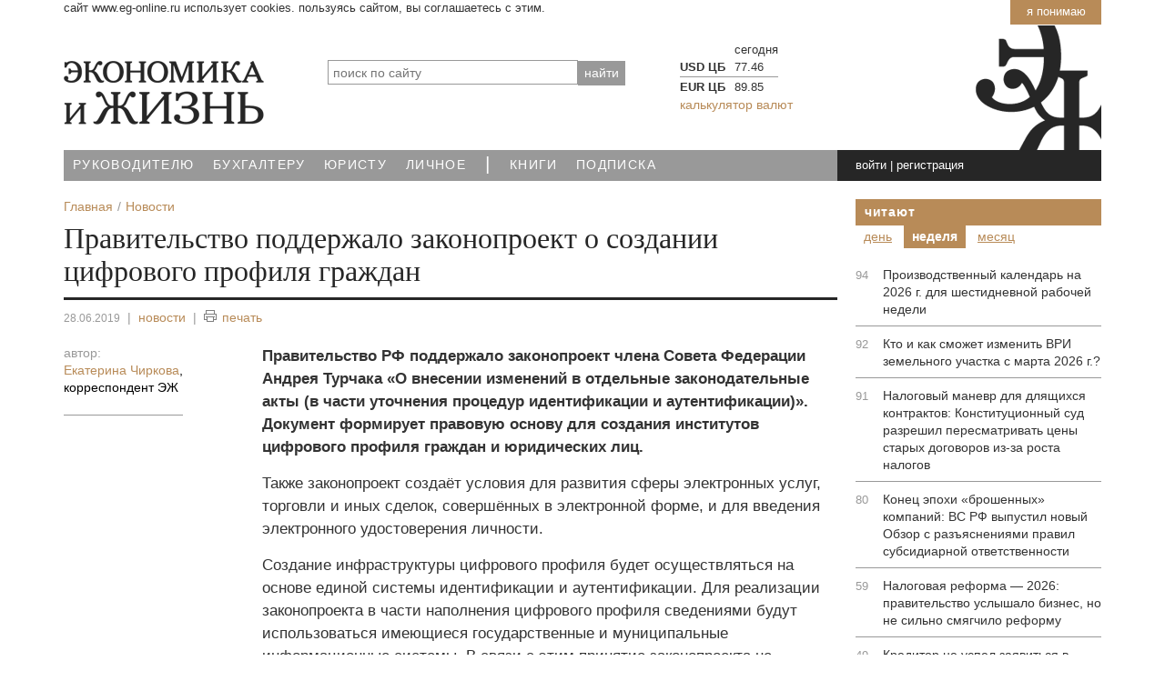

--- FILE ---
content_type: text/css
request_url: https://www.eg-online.ru/bitrix/cache/css/ru/index_2021/template_ad0e2da55627201d9ae87467eda5bc10/template_ad0e2da55627201d9ae87467eda5bc10_v1.css?1750066022203775
body_size: 37431
content:


/* Start:/bitrix/templates/index_2021/assets/bootstrap/css/bootstrap.min.css?1640764280122184*/
/*!
 * Bootstrap v3.3.7 (http://getbootstrap.com)
 * Copyright 2011-2016 Twitter, Inc.
 * Licensed under MIT (https://github.com/twbs/bootstrap/blob/master/LICENSE)
 */

/*!
 * Generated using the Bootstrap Customizer (http://bootstrap-3.ru/customize.php?id=471daa462e04777f97a06cc8597a241b)
 * Config saved to config.json and https://gist.github.com/471daa462e04777f97a06cc8597a241b
 *//*!
 * Bootstrap v3.3.7 (http://getbootstrap.com)
 * Copyright 2011-2016 Twitter, Inc.
 * Licensed under MIT (https://github.com/twbs/bootstrap/blob/master/LICENSE)
 *//*! normalize.css v3.0.3 | MIT License | github.com/necolas/normalize.css */html{font-family:sans-serif;-ms-text-size-adjust:100%;-webkit-text-size-adjust:100%}body{margin:0}article,aside,details,figcaption,figure,footer,header,hgroup,main,menu,nav,section,summary{display:block}audio,canvas,progress,video{display:inline-block;vertical-align:baseline}audio:not([controls]){display:none;height:0}[hidden],template{display:none}a{background-color:transparent}a:active,a:hover{outline:0}abbr[title]{border-bottom:1px dotted}b,strong{font-weight:bold}dfn{font-style:italic}h1{font-size:2em;margin:0.67em 0}mark{background:#ff0;color:#000}small{font-size:80%}sub,sup{font-size:75%;line-height:0;position:relative;vertical-align:baseline}sup{top:-0.5em}sub{bottom:-0.25em}img{border:0}svg:not(:root){overflow:hidden}figure{margin:1em 40px}hr{-webkit-box-sizing:content-box;-moz-box-sizing:content-box;box-sizing:content-box;height:0}pre{overflow:auto}code,kbd,pre,samp{font-family:monospace, monospace;font-size:1em}button,input,optgroup,select,textarea{color:inherit;font:inherit;margin:0}button{overflow:visible}button,select{text-transform:none}button,html input[type="button"],input[type="reset"],input[type="submit"]{-webkit-appearance:button;cursor:pointer}button[disabled],html input[disabled]{cursor:default}button::-moz-focus-inner,input::-moz-focus-inner{border:0;padding:0}input{line-height:normal}input[type="checkbox"],input[type="radio"]{-webkit-box-sizing:border-box;-moz-box-sizing:border-box;box-sizing:border-box;padding:0}input[type="number"]::-webkit-inner-spin-button,input[type="number"]::-webkit-outer-spin-button{height:auto}input[type="search"]{-webkit-appearance:textfield;-webkit-box-sizing:content-box;-moz-box-sizing:content-box;box-sizing:content-box}input[type="search"]::-webkit-search-cancel-button,input[type="search"]::-webkit-search-decoration{-webkit-appearance:none}fieldset{border:1px solid #c0c0c0;margin:0 2px;padding:0.35em 0.625em 0.75em}legend{border:0;padding:0}textarea{overflow:auto}optgroup{font-weight:bold}table{border-collapse:collapse;border-spacing:0}td,th{padding:0}/*! Source: https://github.com/h5bp/html5-boilerplate/blob/master/src/css/main.css */@media print{*,*:before,*:after{background:transparent !important;color:#000 !important;-webkit-box-shadow:none !important;box-shadow:none !important;text-shadow:none !important}a,a:visited{text-decoration:underline}a[href]:after{content:" (" attr(href) ")"}abbr[title]:after{content:" (" attr(title) ")"}a[href^="#"]:after,a[href^="javascript:"]:after{content:""}pre,blockquote{border:1px solid #999;page-break-inside:avoid}thead{display:table-header-group}tr,img{page-break-inside:avoid}img{max-width:100% !important}p,h2,h3{orphans:3;widows:3}h2,h3{page-break-after:avoid}.navbar{display:none}.btn>.caret,.dropup>.btn>.caret{border-top-color:#000 !important}.label{border:1px solid #000}.table{border-collapse:collapse !important}.table td,.table th{background-color:#fff !important}.table-bordered th,.table-bordered td{border:1px solid #ddd !important}}@font-face{font-family:'Glyphicons Halflings';src:url('/bitrix/templates/index_2021/assets/bootstrap/css/../fonts/glyphicons-halflings-regular.eot');src:url('/bitrix/templates/index_2021/assets/bootstrap/css/../fonts/glyphicons-halflings-regular.eot?#iefix') format('embedded-opentype'),url('/bitrix/templates/index_2021/assets/bootstrap/css/../fonts/glyphicons-halflings-regular.woff2') format('woff2'),url('/bitrix/templates/index_2021/assets/bootstrap/css/../fonts/glyphicons-halflings-regular.woff') format('woff'),url('/bitrix/templates/index_2021/assets/bootstrap/css/../fonts/glyphicons-halflings-regular.ttf') format('truetype'),url('/bitrix/templates/index_2021/assets/bootstrap/css/../fonts/glyphicons-halflings-regular.svg#glyphicons_halflingsregular') format('svg')}.glyphicon{position:relative;top:1px;display:inline-block;font-family:'Glyphicons Halflings';font-style:normal;font-weight:normal;line-height:1;-webkit-font-smoothing:antialiased;-moz-osx-font-smoothing:grayscale}.glyphicon-asterisk:before{content:"\002a"}.glyphicon-plus:before{content:"\002b"}.glyphicon-euro:before,.glyphicon-eur:before{content:"\20ac"}.glyphicon-minus:before{content:"\2212"}.glyphicon-cloud:before{content:"\2601"}.glyphicon-envelope:before{content:"\2709"}.glyphicon-pencil:before{content:"\270f"}.glyphicon-glass:before{content:"\e001"}.glyphicon-music:before{content:"\e002"}.glyphicon-search:before{content:"\e003"}.glyphicon-heart:before{content:"\e005"}.glyphicon-star:before{content:"\e006"}.glyphicon-star-empty:before{content:"\e007"}.glyphicon-user:before{content:"\e008"}.glyphicon-film:before{content:"\e009"}.glyphicon-th-large:before{content:"\e010"}.glyphicon-th:before{content:"\e011"}.glyphicon-th-list:before{content:"\e012"}.glyphicon-ok:before{content:"\e013"}.glyphicon-remove:before{content:"\e014"}.glyphicon-zoom-in:before{content:"\e015"}.glyphicon-zoom-out:before{content:"\e016"}.glyphicon-off:before{content:"\e017"}.glyphicon-signal:before{content:"\e018"}.glyphicon-cog:before{content:"\e019"}.glyphicon-trash:before{content:"\e020"}.glyphicon-home:before{content:"\e021"}.glyphicon-file:before{content:"\e022"}.glyphicon-time:before{content:"\e023"}.glyphicon-road:before{content:"\e024"}.glyphicon-download-alt:before{content:"\e025"}.glyphicon-download:before{content:"\e026"}.glyphicon-upload:before{content:"\e027"}.glyphicon-inbox:before{content:"\e028"}.glyphicon-play-circle:before{content:"\e029"}.glyphicon-repeat:before{content:"\e030"}.glyphicon-refresh:before{content:"\e031"}.glyphicon-list-alt:before{content:"\e032"}.glyphicon-lock:before{content:"\e033"}.glyphicon-flag:before{content:"\e034"}.glyphicon-headphones:before{content:"\e035"}.glyphicon-volume-off:before{content:"\e036"}.glyphicon-volume-down:before{content:"\e037"}.glyphicon-volume-up:before{content:"\e038"}.glyphicon-qrcode:before{content:"\e039"}.glyphicon-barcode:before{content:"\e040"}.glyphicon-tag:before{content:"\e041"}.glyphicon-tags:before{content:"\e042"}.glyphicon-book:before{content:"\e043"}.glyphicon-bookmark:before{content:"\e044"}.glyphicon-print:before{content:"\e045"}.glyphicon-camera:before{content:"\e046"}.glyphicon-font:before{content:"\e047"}.glyphicon-bold:before{content:"\e048"}.glyphicon-italic:before{content:"\e049"}.glyphicon-text-height:before{content:"\e050"}.glyphicon-text-width:before{content:"\e051"}.glyphicon-align-left:before{content:"\e052"}.glyphicon-align-center:before{content:"\e053"}.glyphicon-align-right:before{content:"\e054"}.glyphicon-align-justify:before{content:"\e055"}.glyphicon-list:before{content:"\e056"}.glyphicon-indent-left:before{content:"\e057"}.glyphicon-indent-right:before{content:"\e058"}.glyphicon-facetime-video:before{content:"\e059"}.glyphicon-picture:before{content:"\e060"}.glyphicon-map-marker:before{content:"\e062"}.glyphicon-adjust:before{content:"\e063"}.glyphicon-tint:before{content:"\e064"}.glyphicon-edit:before{content:"\e065"}.glyphicon-share:before{content:"\e066"}.glyphicon-check:before{content:"\e067"}.glyphicon-move:before{content:"\e068"}.glyphicon-step-backward:before{content:"\e069"}.glyphicon-fast-backward:before{content:"\e070"}.glyphicon-backward:before{content:"\e071"}.glyphicon-play:before{content:"\e072"}.glyphicon-pause:before{content:"\e073"}.glyphicon-stop:before{content:"\e074"}.glyphicon-forward:before{content:"\e075"}.glyphicon-fast-forward:before{content:"\e076"}.glyphicon-step-forward:before{content:"\e077"}.glyphicon-eject:before{content:"\e078"}.glyphicon-chevron-left:before{content:"\e079"}.glyphicon-chevron-right:before{content:"\e080"}.glyphicon-plus-sign:before{content:"\e081"}.glyphicon-minus-sign:before{content:"\e082"}.glyphicon-remove-sign:before{content:"\e083"}.glyphicon-ok-sign:before{content:"\e084"}.glyphicon-question-sign:before{content:"\e085"}.glyphicon-info-sign:before{content:"\e086"}.glyphicon-screenshot:before{content:"\e087"}.glyphicon-remove-circle:before{content:"\e088"}.glyphicon-ok-circle:before{content:"\e089"}.glyphicon-ban-circle:before{content:"\e090"}.glyphicon-arrow-left:before{content:"\e091"}.glyphicon-arrow-right:before{content:"\e092"}.glyphicon-arrow-up:before{content:"\e093"}.glyphicon-arrow-down:before{content:"\e094"}.glyphicon-share-alt:before{content:"\e095"}.glyphicon-resize-full:before{content:"\e096"}.glyphicon-resize-small:before{content:"\e097"}.glyphicon-exclamation-sign:before{content:"\e101"}.glyphicon-gift:before{content:"\e102"}.glyphicon-leaf:before{content:"\e103"}.glyphicon-fire:before{content:"\e104"}.glyphicon-eye-open:before{content:"\e105"}.glyphicon-eye-close:before{content:"\e106"}.glyphicon-warning-sign:before{content:"\e107"}.glyphicon-plane:before{content:"\e108"}.glyphicon-calendar:before{content:"\e109"}.glyphicon-random:before{content:"\e110"}.glyphicon-comment:before{content:"\e111"}.glyphicon-magnet:before{content:"\e112"}.glyphicon-chevron-up:before{content:"\e113"}.glyphicon-chevron-down:before{content:"\e114"}.glyphicon-retweet:before{content:"\e115"}.glyphicon-shopping-cart:before{content:"\e116"}.glyphicon-folder-close:before{content:"\e117"}.glyphicon-folder-open:before{content:"\e118"}.glyphicon-resize-vertical:before{content:"\e119"}.glyphicon-resize-horizontal:before{content:"\e120"}.glyphicon-hdd:before{content:"\e121"}.glyphicon-bullhorn:before{content:"\e122"}.glyphicon-bell:before{content:"\e123"}.glyphicon-certificate:before{content:"\e124"}.glyphicon-thumbs-up:before{content:"\e125"}.glyphicon-thumbs-down:before{content:"\e126"}.glyphicon-hand-right:before{content:"\e127"}.glyphicon-hand-left:before{content:"\e128"}.glyphicon-hand-up:before{content:"\e129"}.glyphicon-hand-down:before{content:"\e130"}.glyphicon-circle-arrow-right:before{content:"\e131"}.glyphicon-circle-arrow-left:before{content:"\e132"}.glyphicon-circle-arrow-up:before{content:"\e133"}.glyphicon-circle-arrow-down:before{content:"\e134"}.glyphicon-globe:before{content:"\e135"}.glyphicon-wrench:before{content:"\e136"}.glyphicon-tasks:before{content:"\e137"}.glyphicon-filter:before{content:"\e138"}.glyphicon-briefcase:before{content:"\e139"}.glyphicon-fullscreen:before{content:"\e140"}.glyphicon-dashboard:before{content:"\e141"}.glyphicon-paperclip:before{content:"\e142"}.glyphicon-heart-empty:before{content:"\e143"}.glyphicon-link:before{content:"\e144"}.glyphicon-phone:before{content:"\e145"}.glyphicon-pushpin:before{content:"\e146"}.glyphicon-usd:before{content:"\e148"}.glyphicon-gbp:before{content:"\e149"}.glyphicon-sort:before{content:"\e150"}.glyphicon-sort-by-alphabet:before{content:"\e151"}.glyphicon-sort-by-alphabet-alt:before{content:"\e152"}.glyphicon-sort-by-order:before{content:"\e153"}.glyphicon-sort-by-order-alt:before{content:"\e154"}.glyphicon-sort-by-attributes:before{content:"\e155"}.glyphicon-sort-by-attributes-alt:before{content:"\e156"}.glyphicon-unchecked:before{content:"\e157"}.glyphicon-expand:before{content:"\e158"}.glyphicon-collapse-down:before{content:"\e159"}.glyphicon-collapse-up:before{content:"\e160"}.glyphicon-log-in:before{content:"\e161"}.glyphicon-flash:before{content:"\e162"}.glyphicon-log-out:before{content:"\e163"}.glyphicon-new-window:before{content:"\e164"}.glyphicon-record:before{content:"\e165"}.glyphicon-save:before{content:"\e166"}.glyphicon-open:before{content:"\e167"}.glyphicon-saved:before{content:"\e168"}.glyphicon-import:before{content:"\e169"}.glyphicon-export:before{content:"\e170"}.glyphicon-send:before{content:"\e171"}.glyphicon-floppy-disk:before{content:"\e172"}.glyphicon-floppy-saved:before{content:"\e173"}.glyphicon-floppy-remove:before{content:"\e174"}.glyphicon-floppy-save:before{content:"\e175"}.glyphicon-floppy-open:before{content:"\e176"}.glyphicon-credit-card:before{content:"\e177"}.glyphicon-transfer:before{content:"\e178"}.glyphicon-cutlery:before{content:"\e179"}.glyphicon-header:before{content:"\e180"}.glyphicon-compressed:before{content:"\e181"}.glyphicon-earphone:before{content:"\e182"}.glyphicon-phone-alt:before{content:"\e183"}.glyphicon-tower:before{content:"\e184"}.glyphicon-stats:before{content:"\e185"}.glyphicon-sd-video:before{content:"\e186"}.glyphicon-hd-video:before{content:"\e187"}.glyphicon-subtitles:before{content:"\e188"}.glyphicon-sound-stereo:before{content:"\e189"}.glyphicon-sound-dolby:before{content:"\e190"}.glyphicon-sound-5-1:before{content:"\e191"}.glyphicon-sound-6-1:before{content:"\e192"}.glyphicon-sound-7-1:before{content:"\e193"}.glyphicon-copyright-mark:before{content:"\e194"}.glyphicon-registration-mark:before{content:"\e195"}.glyphicon-cloud-download:before{content:"\e197"}.glyphicon-cloud-upload:before{content:"\e198"}.glyphicon-tree-conifer:before{content:"\e199"}.glyphicon-tree-deciduous:before{content:"\e200"}.glyphicon-cd:before{content:"\e201"}.glyphicon-save-file:before{content:"\e202"}.glyphicon-open-file:before{content:"\e203"}.glyphicon-level-up:before{content:"\e204"}.glyphicon-copy:before{content:"\e205"}.glyphicon-paste:before{content:"\e206"}.glyphicon-alert:before{content:"\e209"}.glyphicon-equalizer:before{content:"\e210"}.glyphicon-king:before{content:"\e211"}.glyphicon-queen:before{content:"\e212"}.glyphicon-pawn:before{content:"\e213"}.glyphicon-bishop:before{content:"\e214"}.glyphicon-knight:before{content:"\e215"}.glyphicon-baby-formula:before{content:"\e216"}.glyphicon-tent:before{content:"\26fa"}.glyphicon-blackboard:before{content:"\e218"}.glyphicon-bed:before{content:"\e219"}.glyphicon-apple:before{content:"\f8ff"}.glyphicon-erase:before{content:"\e221"}.glyphicon-hourglass:before{content:"\231b"}.glyphicon-lamp:before{content:"\e223"}.glyphicon-duplicate:before{content:"\e224"}.glyphicon-piggy-bank:before{content:"\e225"}.glyphicon-scissors:before{content:"\e226"}.glyphicon-bitcoin:before{content:"\e227"}.glyphicon-btc:before{content:"\e227"}.glyphicon-xbt:before{content:"\e227"}.glyphicon-yen:before{content:"\00a5"}.glyphicon-jpy:before{content:"\00a5"}.glyphicon-ruble:before{content:"\20bd"}.glyphicon-rub:before{content:"\20bd"}.glyphicon-scale:before{content:"\e230"}.glyphicon-ice-lolly:before{content:"\e231"}.glyphicon-ice-lolly-tasted:before{content:"\e232"}.glyphicon-education:before{content:"\e233"}.glyphicon-option-horizontal:before{content:"\e234"}.glyphicon-option-vertical:before{content:"\e235"}.glyphicon-menu-hamburger:before{content:"\e236"}.glyphicon-modal-window:before{content:"\e237"}.glyphicon-oil:before{content:"\e238"}.glyphicon-grain:before{content:"\e239"}.glyphicon-sunglasses:before{content:"\e240"}.glyphicon-text-size:before{content:"\e241"}.glyphicon-text-color:before{content:"\e242"}.glyphicon-text-background:before{content:"\e243"}.glyphicon-object-align-top:before{content:"\e244"}.glyphicon-object-align-bottom:before{content:"\e245"}.glyphicon-object-align-horizontal:before{content:"\e246"}.glyphicon-object-align-left:before{content:"\e247"}.glyphicon-object-align-vertical:before{content:"\e248"}.glyphicon-object-align-right:before{content:"\e249"}.glyphicon-triangle-right:before{content:"\e250"}.glyphicon-triangle-left:before{content:"\e251"}.glyphicon-triangle-bottom:before{content:"\e252"}.glyphicon-triangle-top:before{content:"\e253"}.glyphicon-console:before{content:"\e254"}.glyphicon-superscript:before{content:"\e255"}.glyphicon-subscript:before{content:"\e256"}.glyphicon-menu-left:before{content:"\e257"}.glyphicon-menu-right:before{content:"\e258"}.glyphicon-menu-down:before{content:"\e259"}.glyphicon-menu-up:before{content:"\e260"}*{-webkit-box-sizing:border-box;-moz-box-sizing:border-box;box-sizing:border-box}*:before,*:after{-webkit-box-sizing:border-box;-moz-box-sizing:border-box;box-sizing:border-box}html{font-size:10px;-webkit-tap-highlight-color:rgba(0,0,0,0)}body{font-family:"Helvetica Neue",Helvetica,Arial,sans-serif;font-size:14px;line-height:1.42857143;color:#333;background-color:#fff}input,button,select,textarea{font-family:inherit;font-size:inherit;line-height:inherit}a{color:#428bca;text-decoration:none}a:hover,a:focus{color:#2a6496;text-decoration:underline}a:focus{outline:5px auto -webkit-focus-ring-color;outline-offset:-2px}figure{margin:0}img{vertical-align:middle}.img-responsive,.thumbnail>img,.thumbnail a>img,.carousel-inner>.item>img,.carousel-inner>.item>a>img{display:block;max-width:100%;height:auto}.img-rounded{border-radius:6px}.img-thumbnail{padding:4px;line-height:1.42857143;background-color:#fff;border:1px solid #ddd;border-radius:4px;-webkit-transition:all .2s ease-in-out;-o-transition:all .2s ease-in-out;transition:all .2s ease-in-out;display:inline-block;max-width:100%;height:auto}.img-circle{border-radius:50%}hr{margin-top:20px;margin-bottom:20px;border:0;border-top:1px solid #eee}.sr-only{position:absolute;width:1px;height:1px;margin:-1px;padding:0;overflow:hidden;clip:rect(0, 0, 0, 0);border:0}.sr-only-focusable:active,.sr-only-focusable:focus{position:static;width:auto;height:auto;margin:0;overflow:visible;clip:auto}[role="button"]{cursor:pointer}h1,h2,h3,h4,h5,h6,.h1,.h2,.h3,.h4,.h5,.h6{font-family:inherit;font-weight:500;line-height:1.1;color:inherit}h1 small,h2 small,h3 small,h4 small,h5 small,h6 small,.h1 small,.h2 small,.h3 small,.h4 small,.h5 small,.h6 small,h1 .small,h2 .small,h3 .small,h4 .small,h5 .small,h6 .small,.h1 .small,.h2 .small,.h3 .small,.h4 .small,.h5 .small,.h6 .small{font-weight:normal;line-height:1;color:#999}h1,.h1,h2,.h2,h3,.h3{margin-top:20px;margin-bottom:10px}h1 small,.h1 small,h2 small,.h2 small,h3 small,.h3 small,h1 .small,.h1 .small,h2 .small,.h2 .small,h3 .small,.h3 .small{font-size:65%}h4,.h4,h5,.h5,h6,.h6{margin-top:10px;margin-bottom:10px}h4 small,.h4 small,h5 small,.h5 small,h6 small,.h6 small,h4 .small,.h4 .small,h5 .small,.h5 .small,h6 .small,.h6 .small{font-size:75%}h1,.h1{font-size:36px}h2,.h2{font-size:30px}h3,.h3{font-size:24px}h4,.h4{font-size:18px}h5,.h5{font-size:14px}h6,.h6{font-size:12px}p{margin:0 0 10px}.lead{margin-bottom:20px;font-size:16px;font-weight:300;line-height:1.4}@media (min-width:768px){.lead{font-size:21px}}small,.small{font-size:85%}mark,.mark{background-color:#fcf8e3;padding:.2em}.text-left{text-align:left}.text-right{text-align:right}.text-center{text-align:center}.text-justify{text-align:justify}.text-nowrap{white-space:nowrap}.text-lowercase{text-transform:lowercase}.text-uppercase{text-transform:uppercase}.text-capitalize{text-transform:capitalize}.text-muted{color:#999}.text-primary{color:#428bca}a.text-primary:hover,a.text-primary:focus{color:#3071a9}.text-success{color:#3c763d}a.text-success:hover,a.text-success:focus{color:#2b542c}.text-info{color:#31708f}a.text-info:hover,a.text-info:focus{color:#245269}.text-warning{color:#8a6d3b}a.text-warning:hover,a.text-warning:focus{color:#66512c}.text-danger{color:#a94442}a.text-danger:hover,a.text-danger:focus{color:#843534}.bg-primary{color:#fff;background-color:#428bca}a.bg-primary:hover,a.bg-primary:focus{background-color:#3071a9}.bg-success{background-color:#dff0d8}a.bg-success:hover,a.bg-success:focus{background-color:#c1e2b3}.bg-info{background-color:#d9edf7}a.bg-info:hover,a.bg-info:focus{background-color:#afd9ee}.bg-warning{background-color:#fcf8e3}a.bg-warning:hover,a.bg-warning:focus{background-color:#f7ecb5}.bg-danger{background-color:#f2dede}a.bg-danger:hover,a.bg-danger:focus{background-color:#e4b9b9}.page-header{padding-bottom:9px;margin:40px 0 20px;border-bottom:1px solid #eee}ul,ol{margin-top:0;margin-bottom:10px}ul ul,ol ul,ul ol,ol ol{margin-bottom:0}.list-unstyled{padding-left:0;list-style:none}.list-inline{padding-left:0;list-style:none;margin-left:-5px}.list-inline>li{display:inline-block;padding-left:5px;padding-right:5px}dl{margin-top:0;margin-bottom:20px}dt,dd{line-height:1.42857143}dt{font-weight:bold}dd{margin-left:0}@media (min-width:768px){.dl-horizontal dt{float:left;width:160px;clear:left;text-align:right;overflow:hidden;text-overflow:ellipsis;white-space:nowrap}.dl-horizontal dd{margin-left:180px}}abbr[title],abbr[data-original-title]{cursor:help;border-bottom:1px dotted #999}.initialism{font-size:90%;text-transform:uppercase}blockquote{padding:10px 20px;margin:0 0 20px;font-size:17.5px;border-left:5px solid #eee}blockquote p:last-child,blockquote ul:last-child,blockquote ol:last-child{margin-bottom:0}blockquote footer,blockquote small,blockquote .small{display:block;font-size:80%;line-height:1.42857143;color:#999}blockquote footer:before,blockquote small:before,blockquote .small:before{content:'\2014 \00A0'}.blockquote-reverse,blockquote.pull-right{padding-right:15px;padding-left:0;border-right:5px solid #eee;border-left:0;text-align:right}.blockquote-reverse footer:before,blockquote.pull-right footer:before,.blockquote-reverse small:before,blockquote.pull-right small:before,.blockquote-reverse .small:before,blockquote.pull-right .small:before{content:''}.blockquote-reverse footer:after,blockquote.pull-right footer:after,.blockquote-reverse small:after,blockquote.pull-right small:after,.blockquote-reverse .small:after,blockquote.pull-right .small:after{content:'\00A0 \2014'}address{margin-bottom:20px;font-style:normal;line-height:1.42857143}code,kbd,pre,samp{font-family:Menlo,Monaco,Consolas,"Courier New",monospace}code{padding:2px 4px;font-size:90%;color:#c7254e;background-color:#f9f2f4;border-radius:4px}kbd{padding:2px 4px;font-size:90%;color:#fff;background-color:#333;border-radius:3px;-webkit-box-shadow:inset 0 -1px 0 rgba(0,0,0,0.25);box-shadow:inset 0 -1px 0 rgba(0,0,0,0.25)}kbd kbd{padding:0;font-size:100%;font-weight:bold;-webkit-box-shadow:none;box-shadow:none}pre{display:block;padding:9.5px;margin:0 0 10px;font-size:13px;line-height:1.42857143;word-break:break-all;word-wrap:break-word;color:#333;background-color:#f5f5f5;border:1px solid #ccc;border-radius:4px}pre code{padding:0;font-size:inherit;color:inherit;white-space:pre-wrap;background-color:transparent;border-radius:0}.pre-scrollable{max-height:340px;overflow-y:scroll}.container{margin-right:auto;margin-left:auto;padding-left:15px;padding-right:15px}@media (min-width:768px){.container{width:750px}}@media (min-width:992px){.container{width:970px}}@media (min-width:1200px){.container{width:1170px}}.container-fluid{margin-right:auto;margin-left:auto;padding-left:15px;padding-right:15px}.row{margin-left:-15px;margin-right:-15px}.col-xs-1, .col-sm-1, .col-md-1, .col-lg-1, .col-xs-2, .col-sm-2, .col-md-2, .col-lg-2, .col-xs-3, .col-sm-3, .col-md-3, .col-lg-3, .col-xs-4, .col-sm-4, .col-md-4, .col-lg-4, .col-xs-5, .col-sm-5, .col-md-5, .col-lg-5, .col-xs-6, .col-sm-6, .col-md-6, .col-lg-6, .col-xs-7, .col-sm-7, .col-md-7, .col-lg-7, .col-xs-8, .col-sm-8, .col-md-8, .col-lg-8, .col-xs-9, .col-sm-9, .col-md-9, .col-lg-9, .col-xs-10, .col-sm-10, .col-md-10, .col-lg-10, .col-xs-11, .col-sm-11, .col-md-11, .col-lg-11, .col-xs-12, .col-sm-12, .col-md-12, .col-lg-12{position:relative;min-height:1px;padding-left:15px;padding-right:15px}.col-xs-1, .col-xs-2, .col-xs-3, .col-xs-4, .col-xs-5, .col-xs-6, .col-xs-7, .col-xs-8, .col-xs-9, .col-xs-10, .col-xs-11, .col-xs-12{float:left}.col-xs-12{width:100%}.col-xs-11{width:91.66666667%}.col-xs-10{width:83.33333333%}.col-xs-9{width:75%}.col-xs-8{width:66.66666667%}.col-xs-7{width:58.33333333%}.col-xs-6{width:50%}.col-xs-5{width:41.66666667%}.col-xs-4{width:33.33333333%}.col-xs-3{width:25%}.col-xs-2{width:16.66666667%}.col-xs-1{width:8.33333333%}.col-xs-pull-12{right:100%}.col-xs-pull-11{right:91.66666667%}.col-xs-pull-10{right:83.33333333%}.col-xs-pull-9{right:75%}.col-xs-pull-8{right:66.66666667%}.col-xs-pull-7{right:58.33333333%}.col-xs-pull-6{right:50%}.col-xs-pull-5{right:41.66666667%}.col-xs-pull-4{right:33.33333333%}.col-xs-pull-3{right:25%}.col-xs-pull-2{right:16.66666667%}.col-xs-pull-1{right:8.33333333%}.col-xs-pull-0{right:auto}.col-xs-push-12{left:100%}.col-xs-push-11{left:91.66666667%}.col-xs-push-10{left:83.33333333%}.col-xs-push-9{left:75%}.col-xs-push-8{left:66.66666667%}.col-xs-push-7{left:58.33333333%}.col-xs-push-6{left:50%}.col-xs-push-5{left:41.66666667%}.col-xs-push-4{left:33.33333333%}.col-xs-push-3{left:25%}.col-xs-push-2{left:16.66666667%}.col-xs-push-1{left:8.33333333%}.col-xs-push-0{left:auto}.col-xs-offset-12{margin-left:100%}.col-xs-offset-11{margin-left:91.66666667%}.col-xs-offset-10{margin-left:83.33333333%}.col-xs-offset-9{margin-left:75%}.col-xs-offset-8{margin-left:66.66666667%}.col-xs-offset-7{margin-left:58.33333333%}.col-xs-offset-6{margin-left:50%}.col-xs-offset-5{margin-left:41.66666667%}.col-xs-offset-4{margin-left:33.33333333%}.col-xs-offset-3{margin-left:25%}.col-xs-offset-2{margin-left:16.66666667%}.col-xs-offset-1{margin-left:8.33333333%}.col-xs-offset-0{margin-left:0}@media (min-width:768px){.col-sm-1, .col-sm-2, .col-sm-3, .col-sm-4, .col-sm-5, .col-sm-6, .col-sm-7, .col-sm-8, .col-sm-9, .col-sm-10, .col-sm-11, .col-sm-12{float:left}.col-sm-12{width:100%}.col-sm-11{width:91.66666667%}.col-sm-10{width:83.33333333%}.col-sm-9{width:75%}.col-sm-8{width:66.66666667%}.col-sm-7{width:58.33333333%}.col-sm-6{width:50%}.col-sm-5{width:41.66666667%}.col-sm-4{width:33.33333333%}.col-sm-3{width:25%}.col-sm-2{width:16.66666667%}.col-sm-1{width:8.33333333%}.col-sm-pull-12{right:100%}.col-sm-pull-11{right:91.66666667%}.col-sm-pull-10{right:83.33333333%}.col-sm-pull-9{right:75%}.col-sm-pull-8{right:66.66666667%}.col-sm-pull-7{right:58.33333333%}.col-sm-pull-6{right:50%}.col-sm-pull-5{right:41.66666667%}.col-sm-pull-4{right:33.33333333%}.col-sm-pull-3{right:25%}.col-sm-pull-2{right:16.66666667%}.col-sm-pull-1{right:8.33333333%}.col-sm-pull-0{right:auto}.col-sm-push-12{left:100%}.col-sm-push-11{left:91.66666667%}.col-sm-push-10{left:83.33333333%}.col-sm-push-9{left:75%}.col-sm-push-8{left:66.66666667%}.col-sm-push-7{left:58.33333333%}.col-sm-push-6{left:50%}.col-sm-push-5{left:41.66666667%}.col-sm-push-4{left:33.33333333%}.col-sm-push-3{left:25%}.col-sm-push-2{left:16.66666667%}.col-sm-push-1{left:8.33333333%}.col-sm-push-0{left:auto}.col-sm-offset-12{margin-left:100%}.col-sm-offset-11{margin-left:91.66666667%}.col-sm-offset-10{margin-left:83.33333333%}.col-sm-offset-9{margin-left:75%}.col-sm-offset-8{margin-left:66.66666667%}.col-sm-offset-7{margin-left:58.33333333%}.col-sm-offset-6{margin-left:50%}.col-sm-offset-5{margin-left:41.66666667%}.col-sm-offset-4{margin-left:33.33333333%}.col-sm-offset-3{margin-left:25%}.col-sm-offset-2{margin-left:16.66666667%}.col-sm-offset-1{margin-left:8.33333333%}.col-sm-offset-0{margin-left:0}}@media (min-width:992px){.col-md-1, .col-md-2, .col-md-3, .col-md-4, .col-md-5, .col-md-6, .col-md-7, .col-md-8, .col-md-9, .col-md-10, .col-md-11, .col-md-12{float:left}.col-md-12{width:100%}.col-md-11{width:91.66666667%}.col-md-10{width:83.33333333%}.col-md-9{width:75%}.col-md-8{width:66.66666667%}.col-md-7{width:58.33333333%}.col-md-6{width:50%}.col-md-5{width:41.66666667%}.col-md-4{width:33.33333333%}.col-md-3{width:25%}.col-md-2{width:16.66666667%}.col-md-1{width:8.33333333%}.col-md-pull-12{right:100%}.col-md-pull-11{right:91.66666667%}.col-md-pull-10{right:83.33333333%}.col-md-pull-9{right:75%}.col-md-pull-8{right:66.66666667%}.col-md-pull-7{right:58.33333333%}.col-md-pull-6{right:50%}.col-md-pull-5{right:41.66666667%}.col-md-pull-4{right:33.33333333%}.col-md-pull-3{right:25%}.col-md-pull-2{right:16.66666667%}.col-md-pull-1{right:8.33333333%}.col-md-pull-0{right:auto}.col-md-push-12{left:100%}.col-md-push-11{left:91.66666667%}.col-md-push-10{left:83.33333333%}.col-md-push-9{left:75%}.col-md-push-8{left:66.66666667%}.col-md-push-7{left:58.33333333%}.col-md-push-6{left:50%}.col-md-push-5{left:41.66666667%}.col-md-push-4{left:33.33333333%}.col-md-push-3{left:25%}.col-md-push-2{left:16.66666667%}.col-md-push-1{left:8.33333333%}.col-md-push-0{left:auto}.col-md-offset-12{margin-left:100%}.col-md-offset-11{margin-left:91.66666667%}.col-md-offset-10{margin-left:83.33333333%}.col-md-offset-9{margin-left:75%}.col-md-offset-8{margin-left:66.66666667%}.col-md-offset-7{margin-left:58.33333333%}.col-md-offset-6{margin-left:50%}.col-md-offset-5{margin-left:41.66666667%}.col-md-offset-4{margin-left:33.33333333%}.col-md-offset-3{margin-left:25%}.col-md-offset-2{margin-left:16.66666667%}.col-md-offset-1{margin-left:8.33333333%}.col-md-offset-0{margin-left:0}}@media (min-width:1200px){.col-lg-1, .col-lg-2, .col-lg-3, .col-lg-4, .col-lg-5, .col-lg-6, .col-lg-7, .col-lg-8, .col-lg-9, .col-lg-10, .col-lg-11, .col-lg-12{float:left}.col-lg-12{width:100%}.col-lg-11{width:91.66666667%}.col-lg-10{width:83.33333333%}.col-lg-9{width:75%}.col-lg-8{width:66.66666667%}.col-lg-7{width:58.33333333%}.col-lg-6{width:50%}.col-lg-5{width:41.66666667%}.col-lg-4{width:33.33333333%}.col-lg-3{width:25%}.col-lg-2{width:16.66666667%}.col-lg-1{width:8.33333333%}.col-lg-pull-12{right:100%}.col-lg-pull-11{right:91.66666667%}.col-lg-pull-10{right:83.33333333%}.col-lg-pull-9{right:75%}.col-lg-pull-8{right:66.66666667%}.col-lg-pull-7{right:58.33333333%}.col-lg-pull-6{right:50%}.col-lg-pull-5{right:41.66666667%}.col-lg-pull-4{right:33.33333333%}.col-lg-pull-3{right:25%}.col-lg-pull-2{right:16.66666667%}.col-lg-pull-1{right:8.33333333%}.col-lg-pull-0{right:auto}.col-lg-push-12{left:100%}.col-lg-push-11{left:91.66666667%}.col-lg-push-10{left:83.33333333%}.col-lg-push-9{left:75%}.col-lg-push-8{left:66.66666667%}.col-lg-push-7{left:58.33333333%}.col-lg-push-6{left:50%}.col-lg-push-5{left:41.66666667%}.col-lg-push-4{left:33.33333333%}.col-lg-push-3{left:25%}.col-lg-push-2{left:16.66666667%}.col-lg-push-1{left:8.33333333%}.col-lg-push-0{left:auto}.col-lg-offset-12{margin-left:100%}.col-lg-offset-11{margin-left:91.66666667%}.col-lg-offset-10{margin-left:83.33333333%}.col-lg-offset-9{margin-left:75%}.col-lg-offset-8{margin-left:66.66666667%}.col-lg-offset-7{margin-left:58.33333333%}.col-lg-offset-6{margin-left:50%}.col-lg-offset-5{margin-left:41.66666667%}.col-lg-offset-4{margin-left:33.33333333%}.col-lg-offset-3{margin-left:25%}.col-lg-offset-2{margin-left:16.66666667%}.col-lg-offset-1{margin-left:8.33333333%}.col-lg-offset-0{margin-left:0}}table{background-color:transparent}caption{padding-top:8px;padding-bottom:8px;color:#999;text-align:left}th{text-align:left}.table{width:100%;max-width:100%;margin-bottom:20px}.table>thead>tr>th,.table>tbody>tr>th,.table>tfoot>tr>th,.table>thead>tr>td,.table>tbody>tr>td,.table>tfoot>tr>td{padding:8px;line-height:1.42857143;vertical-align:top;border-top:1px solid #ddd}.table>thead>tr>th{vertical-align:bottom;border-bottom:2px solid #ddd}.table>caption+thead>tr:first-child>th,.table>colgroup+thead>tr:first-child>th,.table>thead:first-child>tr:first-child>th,.table>caption+thead>tr:first-child>td,.table>colgroup+thead>tr:first-child>td,.table>thead:first-child>tr:first-child>td{border-top:0}.table>tbody+tbody{border-top:2px solid #ddd}.table .table{background-color:#fff}.table-condensed>thead>tr>th,.table-condensed>tbody>tr>th,.table-condensed>tfoot>tr>th,.table-condensed>thead>tr>td,.table-condensed>tbody>tr>td,.table-condensed>tfoot>tr>td{padding:5px}.table-bordered{border:1px solid #ddd}.table-bordered>thead>tr>th,.table-bordered>tbody>tr>th,.table-bordered>tfoot>tr>th,.table-bordered>thead>tr>td,.table-bordered>tbody>tr>td,.table-bordered>tfoot>tr>td{border:1px solid #ddd}.table-bordered>thead>tr>th,.table-bordered>thead>tr>td{border-bottom-width:2px}.table-striped>tbody>tr:nth-of-type(odd){background-color:#f9f9f9}.table-hover>tbody>tr:hover{background-color:#f5f5f5}table col[class*="col-"]{position:static;float:none;display:table-column}table td[class*="col-"],table th[class*="col-"]{position:static;float:none;display:table-cell}.table>thead>tr>td.active,.table>tbody>tr>td.active,.table>tfoot>tr>td.active,.table>thead>tr>th.active,.table>tbody>tr>th.active,.table>tfoot>tr>th.active,.table>thead>tr.active>td,.table>tbody>tr.active>td,.table>tfoot>tr.active>td,.table>thead>tr.active>th,.table>tbody>tr.active>th,.table>tfoot>tr.active>th{background-color:#f5f5f5}.table-hover>tbody>tr>td.active:hover,.table-hover>tbody>tr>th.active:hover,.table-hover>tbody>tr.active:hover>td,.table-hover>tbody>tr:hover>.active,.table-hover>tbody>tr.active:hover>th{background-color:#e8e8e8}.table>thead>tr>td.success,.table>tbody>tr>td.success,.table>tfoot>tr>td.success,.table>thead>tr>th.success,.table>tbody>tr>th.success,.table>tfoot>tr>th.success,.table>thead>tr.success>td,.table>tbody>tr.success>td,.table>tfoot>tr.success>td,.table>thead>tr.success>th,.table>tbody>tr.success>th,.table>tfoot>tr.success>th{background-color:#dff0d8}.table-hover>tbody>tr>td.success:hover,.table-hover>tbody>tr>th.success:hover,.table-hover>tbody>tr.success:hover>td,.table-hover>tbody>tr:hover>.success,.table-hover>tbody>tr.success:hover>th{background-color:#d0e9c6}.table>thead>tr>td.info,.table>tbody>tr>td.info,.table>tfoot>tr>td.info,.table>thead>tr>th.info,.table>tbody>tr>th.info,.table>tfoot>tr>th.info,.table>thead>tr.info>td,.table>tbody>tr.info>td,.table>tfoot>tr.info>td,.table>thead>tr.info>th,.table>tbody>tr.info>th,.table>tfoot>tr.info>th{background-color:#d9edf7}.table-hover>tbody>tr>td.info:hover,.table-hover>tbody>tr>th.info:hover,.table-hover>tbody>tr.info:hover>td,.table-hover>tbody>tr:hover>.info,.table-hover>tbody>tr.info:hover>th{background-color:#c4e3f3}.table>thead>tr>td.warning,.table>tbody>tr>td.warning,.table>tfoot>tr>td.warning,.table>thead>tr>th.warning,.table>tbody>tr>th.warning,.table>tfoot>tr>th.warning,.table>thead>tr.warning>td,.table>tbody>tr.warning>td,.table>tfoot>tr.warning>td,.table>thead>tr.warning>th,.table>tbody>tr.warning>th,.table>tfoot>tr.warning>th{background-color:#fcf8e3}.table-hover>tbody>tr>td.warning:hover,.table-hover>tbody>tr>th.warning:hover,.table-hover>tbody>tr.warning:hover>td,.table-hover>tbody>tr:hover>.warning,.table-hover>tbody>tr.warning:hover>th{background-color:#faf2cc}.table>thead>tr>td.danger,.table>tbody>tr>td.danger,.table>tfoot>tr>td.danger,.table>thead>tr>th.danger,.table>tbody>tr>th.danger,.table>tfoot>tr>th.danger,.table>thead>tr.danger>td,.table>tbody>tr.danger>td,.table>tfoot>tr.danger>td,.table>thead>tr.danger>th,.table>tbody>tr.danger>th,.table>tfoot>tr.danger>th{background-color:#f2dede}.table-hover>tbody>tr>td.danger:hover,.table-hover>tbody>tr>th.danger:hover,.table-hover>tbody>tr.danger:hover>td,.table-hover>tbody>tr:hover>.danger,.table-hover>tbody>tr.danger:hover>th{background-color:#ebcccc}.table-responsive{overflow-x:auto;min-height:0.01%}@media screen and (max-width:767px){.table-responsive{width:100%;margin-bottom:15px;overflow-y:hidden;-ms-overflow-style:-ms-autohiding-scrollbar;border:1px solid #ddd}.table-responsive>.table{margin-bottom:0}.table-responsive>.table>thead>tr>th,.table-responsive>.table>tbody>tr>th,.table-responsive>.table>tfoot>tr>th,.table-responsive>.table>thead>tr>td,.table-responsive>.table>tbody>tr>td,.table-responsive>.table>tfoot>tr>td{white-space:nowrap}.table-responsive>.table-bordered{border:0}.table-responsive>.table-bordered>thead>tr>th:first-child,.table-responsive>.table-bordered>tbody>tr>th:first-child,.table-responsive>.table-bordered>tfoot>tr>th:first-child,.table-responsive>.table-bordered>thead>tr>td:first-child,.table-responsive>.table-bordered>tbody>tr>td:first-child,.table-responsive>.table-bordered>tfoot>tr>td:first-child{border-left:0}.table-responsive>.table-bordered>thead>tr>th:last-child,.table-responsive>.table-bordered>tbody>tr>th:last-child,.table-responsive>.table-bordered>tfoot>tr>th:last-child,.table-responsive>.table-bordered>thead>tr>td:last-child,.table-responsive>.table-bordered>tbody>tr>td:last-child,.table-responsive>.table-bordered>tfoot>tr>td:last-child{border-right:0}.table-responsive>.table-bordered>tbody>tr:last-child>th,.table-responsive>.table-bordered>tfoot>tr:last-child>th,.table-responsive>.table-bordered>tbody>tr:last-child>td,.table-responsive>.table-bordered>tfoot>tr:last-child>td{border-bottom:0}}fieldset{padding:0;margin:0;border:0;min-width:0}legend{display:block;width:100%;padding:0;margin-bottom:20px;font-size:21px;line-height:inherit;color:#333;border:0;border-bottom:1px solid #e5e5e5}label{display:inline-block;max-width:100%;margin-bottom:5px;font-weight:bold}input[type="search"]{-webkit-box-sizing:border-box;-moz-box-sizing:border-box;box-sizing:border-box}input[type="radio"],input[type="checkbox"]{margin:4px 0 0;margin-top:1px \9;line-height:normal}input[type="file"]{display:block}input[type="range"]{display:block;width:100%}select[multiple],select[size]{height:auto}input[type="file"]:focus,input[type="radio"]:focus,input[type="checkbox"]:focus{outline:5px auto -webkit-focus-ring-color;outline-offset:-2px}output{display:block;padding-top:7px;font-size:14px;line-height:1.42857143;color:#555}.form-control{display:block;width:100%;height:34px;padding:6px 12px;font-size:14px;line-height:1.42857143;color:#555;background-color:#fff;background-image:none;border:1px solid #ccc;border-radius:4px;-webkit-box-shadow:inset 0 1px 1px rgba(0,0,0,0.075);box-shadow:inset 0 1px 1px rgba(0,0,0,0.075);-webkit-transition:border-color ease-in-out .15s, -webkit-box-shadow ease-in-out .15s;-o-transition:border-color ease-in-out .15s, box-shadow ease-in-out .15s;transition:border-color ease-in-out .15s, box-shadow ease-in-out .15s}.form-control:focus{border-color:#66afe9;outline:0;-webkit-box-shadow:inset 0 1px 1px rgba(0,0,0,.075), 0 0 8px rgba(102, 175, 233, 0.6);box-shadow:inset 0 1px 1px rgba(0,0,0,.075), 0 0 8px rgba(102, 175, 233, 0.6)}.form-control::-moz-placeholder{color:#999;opacity:1}.form-control:-ms-input-placeholder{color:#999}.form-control::-webkit-input-placeholder{color:#999}.form-control::-ms-expand{border:0;background-color:transparent}.form-control[disabled],.form-control[readonly],fieldset[disabled] .form-control{background-color:#eee;opacity:1}.form-control[disabled],fieldset[disabled] .form-control{cursor:not-allowed}textarea.form-control{height:auto}input[type="search"]{-webkit-appearance:none}@media screen and (-webkit-min-device-pixel-ratio:0){input[type="date"].form-control,input[type="time"].form-control,input[type="datetime-local"].form-control,input[type="month"].form-control{line-height:34px}input[type="date"].input-sm,input[type="time"].input-sm,input[type="datetime-local"].input-sm,input[type="month"].input-sm,.input-group-sm input[type="date"],.input-group-sm input[type="time"],.input-group-sm input[type="datetime-local"],.input-group-sm input[type="month"]{line-height:30px}input[type="date"].input-lg,input[type="time"].input-lg,input[type="datetime-local"].input-lg,input[type="month"].input-lg,.input-group-lg input[type="date"],.input-group-lg input[type="time"],.input-group-lg input[type="datetime-local"],.input-group-lg input[type="month"]{line-height:46px}}.form-group{margin-bottom:15px}.radio,.checkbox{position:relative;display:block;margin-top:10px;margin-bottom:10px}.radio label,.checkbox label{min-height:20px;padding-left:20px;margin-bottom:0;font-weight:normal;cursor:pointer}.radio input[type="radio"],.radio-inline input[type="radio"],.checkbox input[type="checkbox"],.checkbox-inline input[type="checkbox"]{position:absolute;margin-left:-20px;margin-top:4px \9}.radio+.radio,.checkbox+.checkbox{margin-top:-5px}.radio-inline,.checkbox-inline{position:relative;display:inline-block;padding-left:20px;margin-bottom:0;vertical-align:middle;font-weight:normal;cursor:pointer}.radio-inline+.radio-inline,.checkbox-inline+.checkbox-inline{margin-top:0;margin-left:10px}input[type="radio"][disabled],input[type="checkbox"][disabled],input[type="radio"].disabled,input[type="checkbox"].disabled,fieldset[disabled] input[type="radio"],fieldset[disabled] input[type="checkbox"]{cursor:not-allowed}.radio-inline.disabled,.checkbox-inline.disabled,fieldset[disabled] .radio-inline,fieldset[disabled] .checkbox-inline{cursor:not-allowed}.radio.disabled label,.checkbox.disabled label,fieldset[disabled] .radio label,fieldset[disabled] .checkbox label{cursor:not-allowed}.form-control-static{padding-top:7px;padding-bottom:7px;margin-bottom:0;min-height:34px}.form-control-static.input-lg,.form-control-static.input-sm{padding-left:0;padding-right:0}.input-sm{height:30px;padding:5px 10px;font-size:12px;line-height:1.5;border-radius:3px}select.input-sm{height:30px;line-height:30px}textarea.input-sm,select[multiple].input-sm{height:auto}.form-group-sm .form-control{height:30px;padding:5px 10px;font-size:12px;line-height:1.5;border-radius:3px}.form-group-sm select.form-control{height:30px;line-height:30px}.form-group-sm textarea.form-control,.form-group-sm select[multiple].form-control{height:auto}.form-group-sm .form-control-static{height:30px;min-height:32px;padding:6px 10px;font-size:12px;line-height:1.5}.input-lg{height:46px;padding:10px 16px;font-size:18px;line-height:1.33;border-radius:6px}select.input-lg{height:46px;line-height:46px}textarea.input-lg,select[multiple].input-lg{height:auto}.form-group-lg .form-control{height:46px;padding:10px 16px;font-size:18px;line-height:1.33;border-radius:6px}.form-group-lg select.form-control{height:46px;line-height:46px}.form-group-lg textarea.form-control,.form-group-lg select[multiple].form-control{height:auto}.form-group-lg .form-control-static{height:46px;min-height:38px;padding:11px 16px;font-size:18px;line-height:1.33}.has-feedback{position:relative}.has-feedback .form-control{padding-right:42.5px}.form-control-feedback{position:absolute;top:0;right:0;z-index:2;display:block;width:34px;height:34px;line-height:34px;text-align:center;pointer-events:none}.input-lg+.form-control-feedback,.input-group-lg+.form-control-feedback,.form-group-lg .form-control+.form-control-feedback{width:46px;height:46px;line-height:46px}.input-sm+.form-control-feedback,.input-group-sm+.form-control-feedback,.form-group-sm .form-control+.form-control-feedback{width:30px;height:30px;line-height:30px}.has-success .help-block,.has-success .control-label,.has-success .radio,.has-success .checkbox,.has-success .radio-inline,.has-success .checkbox-inline,.has-success.radio label,.has-success.checkbox label,.has-success.radio-inline label,.has-success.checkbox-inline label{color:#3c763d}.has-success .form-control{border-color:#3c763d;-webkit-box-shadow:inset 0 1px 1px rgba(0,0,0,0.075);box-shadow:inset 0 1px 1px rgba(0,0,0,0.075)}.has-success .form-control:focus{border-color:#2b542c;-webkit-box-shadow:inset 0 1px 1px rgba(0,0,0,0.075),0 0 6px #67b168;box-shadow:inset 0 1px 1px rgba(0,0,0,0.075),0 0 6px #67b168}.has-success .input-group-addon{color:#3c763d;border-color:#3c763d;background-color:#dff0d8}.has-success .form-control-feedback{color:#3c763d}.has-warning .help-block,.has-warning .control-label,.has-warning .radio,.has-warning .checkbox,.has-warning .radio-inline,.has-warning .checkbox-inline,.has-warning.radio label,.has-warning.checkbox label,.has-warning.radio-inline label,.has-warning.checkbox-inline label{color:#8a6d3b}.has-warning .form-control{border-color:#8a6d3b;-webkit-box-shadow:inset 0 1px 1px rgba(0,0,0,0.075);box-shadow:inset 0 1px 1px rgba(0,0,0,0.075)}.has-warning .form-control:focus{border-color:#66512c;-webkit-box-shadow:inset 0 1px 1px rgba(0,0,0,0.075),0 0 6px #c0a16b;box-shadow:inset 0 1px 1px rgba(0,0,0,0.075),0 0 6px #c0a16b}.has-warning .input-group-addon{color:#8a6d3b;border-color:#8a6d3b;background-color:#fcf8e3}.has-warning .form-control-feedback{color:#8a6d3b}.has-error .help-block,.has-error .control-label,.has-error .radio,.has-error .checkbox,.has-error .radio-inline,.has-error .checkbox-inline,.has-error.radio label,.has-error.checkbox label,.has-error.radio-inline label,.has-error.checkbox-inline label{color:#a94442}.has-error .form-control{border-color:#a94442;-webkit-box-shadow:inset 0 1px 1px rgba(0,0,0,0.075);box-shadow:inset 0 1px 1px rgba(0,0,0,0.075)}.has-error .form-control:focus{border-color:#843534;-webkit-box-shadow:inset 0 1px 1px rgba(0,0,0,0.075),0 0 6px #ce8483;box-shadow:inset 0 1px 1px rgba(0,0,0,0.075),0 0 6px #ce8483}.has-error .input-group-addon{color:#a94442;border-color:#a94442;background-color:#f2dede}.has-error .form-control-feedback{color:#a94442}.has-feedback label~.form-control-feedback{top:25px}.has-feedback label.sr-only~.form-control-feedback{top:0}.help-block{display:block;margin-top:5px;margin-bottom:10px;color:#737373}@media (min-width:768px){.form-inline .form-group{display:inline-block;margin-bottom:0;vertical-align:middle}.form-inline .form-control{display:inline-block;width:auto;vertical-align:middle}.form-inline .form-control-static{display:inline-block}.form-inline .input-group{display:inline-table;vertical-align:middle}.form-inline .input-group .input-group-addon,.form-inline .input-group .input-group-btn,.form-inline .input-group .form-control{width:auto}.form-inline .input-group>.form-control{width:100%}.form-inline .control-label{margin-bottom:0;vertical-align:middle}.form-inline .radio,.form-inline .checkbox{display:inline-block;margin-top:0;margin-bottom:0;vertical-align:middle}.form-inline .radio label,.form-inline .checkbox label{padding-left:0}.form-inline .radio input[type="radio"],.form-inline .checkbox input[type="checkbox"]{position:relative;margin-left:0}.form-inline .has-feedback .form-control-feedback{top:0}}.form-horizontal .radio,.form-horizontal .checkbox,.form-horizontal .radio-inline,.form-horizontal .checkbox-inline{margin-top:0;margin-bottom:0;padding-top:7px}.form-horizontal .radio,.form-horizontal .checkbox{min-height:27px}.form-horizontal .form-group{margin-left:-15px;margin-right:-15px}@media (min-width:768px){.form-horizontal .control-label{text-align:right;margin-bottom:0;padding-top:7px}}.form-horizontal .has-feedback .form-control-feedback{right:15px}@media (min-width:768px){.form-horizontal .form-group-lg .control-label{padding-top:11px;font-size:18px}}@media (min-width:768px){.form-horizontal .form-group-sm .control-label{padding-top:6px;font-size:12px}}.btn{display:inline-block;margin-bottom:0;font-weight:normal;text-align:center;vertical-align:middle;-ms-touch-action:manipulation;touch-action:manipulation;cursor:pointer;background-image:none;border:1px solid transparent;white-space:nowrap;padding:6px 12px;font-size:14px;line-height:1.42857143;border-radius:4px;-webkit-user-select:none;-moz-user-select:none;-ms-user-select:none;user-select:none}.btn:focus,.btn:active:focus,.btn.active:focus,.btn.focus,.btn:active.focus,.btn.active.focus{outline:5px auto -webkit-focus-ring-color;outline-offset:-2px}.btn:hover,.btn:focus,.btn.focus{color:#333;text-decoration:none}.btn:active,.btn.active{outline:0;background-image:none;-webkit-box-shadow:inset 0 3px 5px rgba(0,0,0,0.125);box-shadow:inset 0 3px 5px rgba(0,0,0,0.125)}.btn.disabled,.btn[disabled],fieldset[disabled] .btn{cursor:not-allowed;opacity:.65;filter:alpha(opacity=65);-webkit-box-shadow:none;box-shadow:none}a.btn.disabled,fieldset[disabled] a.btn{pointer-events:none}.btn-default{color:#333;background-color:#fff;border-color:#ccc}.btn-default:focus,.btn-default.focus{color:#333;background-color:#e6e6e6;border-color:#8c8c8c}.btn-default:hover{color:#333;background-color:#e6e6e6;border-color:#adadad}.btn-default:active,.btn-default.active,.open>.dropdown-toggle.btn-default{color:#333;background-color:#e6e6e6;border-color:#adadad}.btn-default:active:hover,.btn-default.active:hover,.open>.dropdown-toggle.btn-default:hover,.btn-default:active:focus,.btn-default.active:focus,.open>.dropdown-toggle.btn-default:focus,.btn-default:active.focus,.btn-default.active.focus,.open>.dropdown-toggle.btn-default.focus{color:#333;background-color:#d4d4d4;border-color:#8c8c8c}.btn-default:active,.btn-default.active,.open>.dropdown-toggle.btn-default{background-image:none}.btn-default.disabled:hover,.btn-default[disabled]:hover,fieldset[disabled] .btn-default:hover,.btn-default.disabled:focus,.btn-default[disabled]:focus,fieldset[disabled] .btn-default:focus,.btn-default.disabled.focus,.btn-default[disabled].focus,fieldset[disabled] .btn-default.focus{background-color:#fff;border-color:#ccc}.btn-default .badge{color:#fff;background-color:#333}.btn-primary{color:#fff;background-color:#428bca;border-color:#357ebd}.btn-primary:focus,.btn-primary.focus{color:#fff;background-color:#3071a9;border-color:#193c5a}.btn-primary:hover{color:#fff;background-color:#3071a9;border-color:#285e8e}.btn-primary:active,.btn-primary.active,.open>.dropdown-toggle.btn-primary{color:#fff;background-color:#3071a9;border-color:#285e8e}.btn-primary:active:hover,.btn-primary.active:hover,.open>.dropdown-toggle.btn-primary:hover,.btn-primary:active:focus,.btn-primary.active:focus,.open>.dropdown-toggle.btn-primary:focus,.btn-primary:active.focus,.btn-primary.active.focus,.open>.dropdown-toggle.btn-primary.focus{color:#fff;background-color:#285e8e;border-color:#193c5a}.btn-primary:active,.btn-primary.active,.open>.dropdown-toggle.btn-primary{background-image:none}.btn-primary.disabled:hover,.btn-primary[disabled]:hover,fieldset[disabled] .btn-primary:hover,.btn-primary.disabled:focus,.btn-primary[disabled]:focus,fieldset[disabled] .btn-primary:focus,.btn-primary.disabled.focus,.btn-primary[disabled].focus,fieldset[disabled] .btn-primary.focus{background-color:#428bca;border-color:#357ebd}.btn-primary .badge{color:#428bca;background-color:#fff}.btn-success{color:#fff;background-color:#5cb85c;border-color:#4cae4c}.btn-success:focus,.btn-success.focus{color:#fff;background-color:#449d44;border-color:#255625}.btn-success:hover{color:#fff;background-color:#449d44;border-color:#398439}.btn-success:active,.btn-success.active,.open>.dropdown-toggle.btn-success{color:#fff;background-color:#449d44;border-color:#398439}.btn-success:active:hover,.btn-success.active:hover,.open>.dropdown-toggle.btn-success:hover,.btn-success:active:focus,.btn-success.active:focus,.open>.dropdown-toggle.btn-success:focus,.btn-success:active.focus,.btn-success.active.focus,.open>.dropdown-toggle.btn-success.focus{color:#fff;background-color:#398439;border-color:#255625}.btn-success:active,.btn-success.active,.open>.dropdown-toggle.btn-success{background-image:none}.btn-success.disabled:hover,.btn-success[disabled]:hover,fieldset[disabled] .btn-success:hover,.btn-success.disabled:focus,.btn-success[disabled]:focus,fieldset[disabled] .btn-success:focus,.btn-success.disabled.focus,.btn-success[disabled].focus,fieldset[disabled] .btn-success.focus{background-color:#5cb85c;border-color:#4cae4c}.btn-success .badge{color:#5cb85c;background-color:#fff}.btn-info{color:#fff;background-color:#5bc0de;border-color:#46b8da}.btn-info:focus,.btn-info.focus{color:#fff;background-color:#31b0d5;border-color:#1b6d85}.btn-info:hover{color:#fff;background-color:#31b0d5;border-color:#269abc}.btn-info:active,.btn-info.active,.open>.dropdown-toggle.btn-info{color:#fff;background-color:#31b0d5;border-color:#269abc}.btn-info:active:hover,.btn-info.active:hover,.open>.dropdown-toggle.btn-info:hover,.btn-info:active:focus,.btn-info.active:focus,.open>.dropdown-toggle.btn-info:focus,.btn-info:active.focus,.btn-info.active.focus,.open>.dropdown-toggle.btn-info.focus{color:#fff;background-color:#269abc;border-color:#1b6d85}.btn-info:active,.btn-info.active,.open>.dropdown-toggle.btn-info{background-image:none}.btn-info.disabled:hover,.btn-info[disabled]:hover,fieldset[disabled] .btn-info:hover,.btn-info.disabled:focus,.btn-info[disabled]:focus,fieldset[disabled] .btn-info:focus,.btn-info.disabled.focus,.btn-info[disabled].focus,fieldset[disabled] .btn-info.focus{background-color:#5bc0de;border-color:#46b8da}.btn-info .badge{color:#5bc0de;background-color:#fff}.btn-warning{color:#fff;background-color:#f0ad4e;border-color:#eea236}.btn-warning:focus,.btn-warning.focus{color:#fff;background-color:#ec971f;border-color:#985f0d}.btn-warning:hover{color:#fff;background-color:#ec971f;border-color:#d58512}.btn-warning:active,.btn-warning.active,.open>.dropdown-toggle.btn-warning{color:#fff;background-color:#ec971f;border-color:#d58512}.btn-warning:active:hover,.btn-warning.active:hover,.open>.dropdown-toggle.btn-warning:hover,.btn-warning:active:focus,.btn-warning.active:focus,.open>.dropdown-toggle.btn-warning:focus,.btn-warning:active.focus,.btn-warning.active.focus,.open>.dropdown-toggle.btn-warning.focus{color:#fff;background-color:#d58512;border-color:#985f0d}.btn-warning:active,.btn-warning.active,.open>.dropdown-toggle.btn-warning{background-image:none}.btn-warning.disabled:hover,.btn-warning[disabled]:hover,fieldset[disabled] .btn-warning:hover,.btn-warning.disabled:focus,.btn-warning[disabled]:focus,fieldset[disabled] .btn-warning:focus,.btn-warning.disabled.focus,.btn-warning[disabled].focus,fieldset[disabled] .btn-warning.focus{background-color:#f0ad4e;border-color:#eea236}.btn-warning .badge{color:#f0ad4e;background-color:#fff}.btn-danger{color:#fff;background-color:#d9534f;border-color:#d43f3a}.btn-danger:focus,.btn-danger.focus{color:#fff;background-color:#c9302c;border-color:#761c19}.btn-danger:hover{color:#fff;background-color:#c9302c;border-color:#ac2925}.btn-danger:active,.btn-danger.active,.open>.dropdown-toggle.btn-danger{color:#fff;background-color:#c9302c;border-color:#ac2925}.btn-danger:active:hover,.btn-danger.active:hover,.open>.dropdown-toggle.btn-danger:hover,.btn-danger:active:focus,.btn-danger.active:focus,.open>.dropdown-toggle.btn-danger:focus,.btn-danger:active.focus,.btn-danger.active.focus,.open>.dropdown-toggle.btn-danger.focus{color:#fff;background-color:#ac2925;border-color:#761c19}.btn-danger:active,.btn-danger.active,.open>.dropdown-toggle.btn-danger{background-image:none}.btn-danger.disabled:hover,.btn-danger[disabled]:hover,fieldset[disabled] .btn-danger:hover,.btn-danger.disabled:focus,.btn-danger[disabled]:focus,fieldset[disabled] .btn-danger:focus,.btn-danger.disabled.focus,.btn-danger[disabled].focus,fieldset[disabled] .btn-danger.focus{background-color:#d9534f;border-color:#d43f3a}.btn-danger .badge{color:#d9534f;background-color:#fff}.btn-link{color:#428bca;font-weight:normal;border-radius:0}.btn-link,.btn-link:active,.btn-link.active,.btn-link[disabled],fieldset[disabled] .btn-link{background-color:transparent;-webkit-box-shadow:none;box-shadow:none}.btn-link,.btn-link:hover,.btn-link:focus,.btn-link:active{border-color:transparent}.btn-link:hover,.btn-link:focus{color:#2a6496;text-decoration:underline;background-color:transparent}.btn-link[disabled]:hover,fieldset[disabled] .btn-link:hover,.btn-link[disabled]:focus,fieldset[disabled] .btn-link:focus{color:#999;text-decoration:none}.btn-lg,.btn-group-lg>.btn{padding:10px 16px;font-size:18px;line-height:1.33;border-radius:6px}.btn-sm,.btn-group-sm>.btn{padding:5px 10px;font-size:12px;line-height:1.5;border-radius:3px}.btn-xs,.btn-group-xs>.btn{padding:1px 5px;font-size:12px;line-height:1.5;border-radius:3px}.btn-block{display:block;width:100%}.btn-block+.btn-block{margin-top:5px}input[type="submit"].btn-block,input[type="reset"].btn-block,input[type="button"].btn-block{width:100%}.fade{opacity:0;-webkit-transition:opacity .15s linear;-o-transition:opacity .15s linear;transition:opacity .15s linear}.fade.in{opacity:1}.collapse{display:none}.collapse.in{display:block}tr.collapse.in{display:table-row}tbody.collapse.in{display:table-row-group}.collapsing{position:relative;height:0;overflow:hidden;-webkit-transition-property:height, visibility;-o-transition-property:height, visibility;transition-property:height, visibility;-webkit-transition-duration:.35s;-o-transition-duration:.35s;transition-duration:.35s;-webkit-transition-timing-function:ease;-o-transition-timing-function:ease;transition-timing-function:ease}.caret{display:inline-block;width:0;height:0;margin-left:2px;vertical-align:middle;border-top:4px dashed;border-top:4px solid \9;border-right:4px solid transparent;border-left:4px solid transparent}.dropup,.dropdown{position:relative}.dropdown-toggle:focus{outline:0}.dropdown-menu{position:absolute;top:100%;left:0;z-index:1000;display:none;float:left;min-width:160px;padding:5px 0;margin:2px 0 0;list-style:none;font-size:14px;text-align:left;background-color:#fff;border:1px solid #ccc;border:1px solid rgba(0,0,0,0.15);border-radius:4px;-webkit-box-shadow:0 6px 12px rgba(0,0,0,0.175);box-shadow:0 6px 12px rgba(0,0,0,0.175);-webkit-background-clip:padding-box;background-clip:padding-box}.dropdown-menu.pull-right{right:0;left:auto}.dropdown-menu .divider{height:1px;margin:9px 0;overflow:hidden;background-color:#e5e5e5}.dropdown-menu>li>a{display:block;padding:3px 20px;clear:both;font-weight:normal;line-height:1.42857143;color:#333;white-space:nowrap}.dropdown-menu>li>a:hover,.dropdown-menu>li>a:focus{text-decoration:none;color:#262626;background-color:#f5f5f5}.dropdown-menu>.active>a,.dropdown-menu>.active>a:hover,.dropdown-menu>.active>a:focus{color:#fff;text-decoration:none;outline:0;background-color:#428bca}.dropdown-menu>.disabled>a,.dropdown-menu>.disabled>a:hover,.dropdown-menu>.disabled>a:focus{color:#999}.dropdown-menu>.disabled>a:hover,.dropdown-menu>.disabled>a:focus{text-decoration:none;background-color:transparent;background-image:none;filter:progid:DXImageTransform.Microsoft.gradient(enabled = false);cursor:not-allowed}.open>.dropdown-menu{display:block}.open>a{outline:0}.dropdown-menu-right{left:auto;right:0}.dropdown-menu-left{left:0;right:auto}.dropdown-header{display:block;padding:3px 20px;font-size:12px;line-height:1.42857143;color:#999;white-space:nowrap}.dropdown-backdrop{position:fixed;left:0;right:0;bottom:0;top:0;z-index:990}.pull-right>.dropdown-menu{right:0;left:auto}.dropup .caret,.navbar-fixed-bottom .dropdown .caret{border-top:0;border-bottom:4px dashed;border-bottom:4px solid \9;content:""}.dropup .dropdown-menu,.navbar-fixed-bottom .dropdown .dropdown-menu{top:auto;bottom:100%;margin-bottom:2px}@media (min-width:768px){.navbar-right .dropdown-menu{left:auto;right:0}.navbar-right .dropdown-menu-left{left:0;right:auto}}.btn-group,.btn-group-vertical{position:relative;display:inline-block;vertical-align:middle}.btn-group>.btn,.btn-group-vertical>.btn{position:relative;float:left}.btn-group>.btn:hover,.btn-group-vertical>.btn:hover,.btn-group>.btn:focus,.btn-group-vertical>.btn:focus,.btn-group>.btn:active,.btn-group-vertical>.btn:active,.btn-group>.btn.active,.btn-group-vertical>.btn.active{z-index:2}.btn-group .btn+.btn,.btn-group .btn+.btn-group,.btn-group .btn-group+.btn,.btn-group .btn-group+.btn-group{margin-left:-1px}.btn-toolbar{margin-left:-5px}.btn-toolbar .btn,.btn-toolbar .btn-group,.btn-toolbar .input-group{float:left}.btn-toolbar>.btn,.btn-toolbar>.btn-group,.btn-toolbar>.input-group{margin-left:5px}.btn-group>.btn:not(:first-child):not(:last-child):not(.dropdown-toggle){border-radius:0}.btn-group>.btn:first-child{margin-left:0}.btn-group>.btn:first-child:not(:last-child):not(.dropdown-toggle){border-bottom-right-radius:0;border-top-right-radius:0}.btn-group>.btn:last-child:not(:first-child),.btn-group>.dropdown-toggle:not(:first-child){border-bottom-left-radius:0;border-top-left-radius:0}.btn-group>.btn-group{float:left}.btn-group>.btn-group:not(:first-child):not(:last-child)>.btn{border-radius:0}.btn-group>.btn-group:first-child:not(:last-child)>.btn:last-child,.btn-group>.btn-group:first-child:not(:last-child)>.dropdown-toggle{border-bottom-right-radius:0;border-top-right-radius:0}.btn-group>.btn-group:last-child:not(:first-child)>.btn:first-child{border-bottom-left-radius:0;border-top-left-radius:0}.btn-group .dropdown-toggle:active,.btn-group.open .dropdown-toggle{outline:0}.btn-group>.btn+.dropdown-toggle{padding-left:8px;padding-right:8px}.btn-group>.btn-lg+.dropdown-toggle{padding-left:12px;padding-right:12px}.btn-group.open .dropdown-toggle{-webkit-box-shadow:inset 0 3px 5px rgba(0,0,0,0.125);box-shadow:inset 0 3px 5px rgba(0,0,0,0.125)}.btn-group.open .dropdown-toggle.btn-link{-webkit-box-shadow:none;box-shadow:none}.btn .caret{margin-left:0}.btn-lg .caret{border-width:5px 5px 0;border-bottom-width:0}.dropup .btn-lg .caret{border-width:0 5px 5px}.btn-group-vertical>.btn,.btn-group-vertical>.btn-group,.btn-group-vertical>.btn-group>.btn{display:block;float:none;width:100%;max-width:100%}.btn-group-vertical>.btn-group>.btn{float:none}.btn-group-vertical>.btn+.btn,.btn-group-vertical>.btn+.btn-group,.btn-group-vertical>.btn-group+.btn,.btn-group-vertical>.btn-group+.btn-group{margin-top:-1px;margin-left:0}.btn-group-vertical>.btn:not(:first-child):not(:last-child){border-radius:0}.btn-group-vertical>.btn:first-child:not(:last-child){border-top-right-radius:4px;border-top-left-radius:4px;border-bottom-right-radius:0;border-bottom-left-radius:0}.btn-group-vertical>.btn:last-child:not(:first-child){border-top-right-radius:0;border-top-left-radius:0;border-bottom-right-radius:4px;border-bottom-left-radius:4px}.btn-group-vertical>.btn-group:not(:first-child):not(:last-child)>.btn{border-radius:0}.btn-group-vertical>.btn-group:first-child:not(:last-child)>.btn:last-child,.btn-group-vertical>.btn-group:first-child:not(:last-child)>.dropdown-toggle{border-bottom-right-radius:0;border-bottom-left-radius:0}.btn-group-vertical>.btn-group:last-child:not(:first-child)>.btn:first-child{border-top-right-radius:0;border-top-left-radius:0}.btn-group-justified{display:table;width:100%;table-layout:fixed;border-collapse:separate}.btn-group-justified>.btn,.btn-group-justified>.btn-group{float:none;display:table-cell;width:1%}.btn-group-justified>.btn-group .btn{width:100%}.btn-group-justified>.btn-group .dropdown-menu{left:auto}[data-toggle="buttons"]>.btn input[type="radio"],[data-toggle="buttons"]>.btn-group>.btn input[type="radio"],[data-toggle="buttons"]>.btn input[type="checkbox"],[data-toggle="buttons"]>.btn-group>.btn input[type="checkbox"]{position:absolute;clip:rect(0, 0, 0, 0);pointer-events:none}.input-group{position:relative;display:table;border-collapse:separate}.input-group[class*="col-"]{float:none;padding-left:0;padding-right:0}.input-group .form-control{position:relative;z-index:2;float:left;width:100%;margin-bottom:0}.input-group .form-control:focus{z-index:3}.input-group-lg>.form-control,.input-group-lg>.input-group-addon,.input-group-lg>.input-group-btn>.btn{height:46px;padding:10px 16px;font-size:18px;line-height:1.33;border-radius:6px}select.input-group-lg>.form-control,select.input-group-lg>.input-group-addon,select.input-group-lg>.input-group-btn>.btn{height:46px;line-height:46px}textarea.input-group-lg>.form-control,textarea.input-group-lg>.input-group-addon,textarea.input-group-lg>.input-group-btn>.btn,select[multiple].input-group-lg>.form-control,select[multiple].input-group-lg>.input-group-addon,select[multiple].input-group-lg>.input-group-btn>.btn{height:auto}.input-group-sm>.form-control,.input-group-sm>.input-group-addon,.input-group-sm>.input-group-btn>.btn{height:30px;padding:5px 10px;font-size:12px;line-height:1.5;border-radius:3px}select.input-group-sm>.form-control,select.input-group-sm>.input-group-addon,select.input-group-sm>.input-group-btn>.btn{height:30px;line-height:30px}textarea.input-group-sm>.form-control,textarea.input-group-sm>.input-group-addon,textarea.input-group-sm>.input-group-btn>.btn,select[multiple].input-group-sm>.form-control,select[multiple].input-group-sm>.input-group-addon,select[multiple].input-group-sm>.input-group-btn>.btn{height:auto}.input-group-addon,.input-group-btn,.input-group .form-control{display:table-cell}.input-group-addon:not(:first-child):not(:last-child),.input-group-btn:not(:first-child):not(:last-child),.input-group .form-control:not(:first-child):not(:last-child){border-radius:0}.input-group-addon,.input-group-btn{width:1%;white-space:nowrap;vertical-align:middle}.input-group-addon{padding:6px 12px;font-size:14px;font-weight:normal;line-height:1;color:#555;text-align:center;background-color:#eee;border:1px solid #ccc;border-radius:4px}.input-group-addon.input-sm{padding:5px 10px;font-size:12px;border-radius:3px}.input-group-addon.input-lg{padding:10px 16px;font-size:18px;border-radius:6px}.input-group-addon input[type="radio"],.input-group-addon input[type="checkbox"]{margin-top:0}.input-group .form-control:first-child,.input-group-addon:first-child,.input-group-btn:first-child>.btn,.input-group-btn:first-child>.btn-group>.btn,.input-group-btn:first-child>.dropdown-toggle,.input-group-btn:last-child>.btn:not(:last-child):not(.dropdown-toggle),.input-group-btn:last-child>.btn-group:not(:last-child)>.btn{border-bottom-right-radius:0;border-top-right-radius:0}.input-group-addon:first-child{border-right:0}.input-group .form-control:last-child,.input-group-addon:last-child,.input-group-btn:last-child>.btn,.input-group-btn:last-child>.btn-group>.btn,.input-group-btn:last-child>.dropdown-toggle,.input-group-btn:first-child>.btn:not(:first-child),.input-group-btn:first-child>.btn-group:not(:first-child)>.btn{border-bottom-left-radius:0;border-top-left-radius:0}.input-group-addon:last-child{border-left:0}.input-group-btn{position:relative;font-size:0;white-space:nowrap}.input-group-btn>.btn{position:relative}.input-group-btn>.btn+.btn{margin-left:-1px}.input-group-btn>.btn:hover,.input-group-btn>.btn:focus,.input-group-btn>.btn:active{z-index:2}.input-group-btn:first-child>.btn,.input-group-btn:first-child>.btn-group{margin-right:-1px}.input-group-btn:last-child>.btn,.input-group-btn:last-child>.btn-group{z-index:2;margin-left:-1px}.nav{margin-bottom:0;padding-left:0;list-style:none}.nav>li{position:relative;display:block}.nav>li>a{position:relative;display:block;padding:10px 15px}.nav>li>a:hover,.nav>li>a:focus{text-decoration:none;background-color:#eee}.nav>li.disabled>a{color:#999}.nav>li.disabled>a:hover,.nav>li.disabled>a:focus{color:#999;text-decoration:none;background-color:transparent;cursor:not-allowed}.nav .open>a,.nav .open>a:hover,.nav .open>a:focus{background-color:#eee;border-color:#428bca}.nav .nav-divider{height:1px;margin:9px 0;overflow:hidden;background-color:#e5e5e5}.nav>li>a>img{max-width:none}.nav-tabs{border-bottom:1px solid #ddd}.nav-tabs>li{float:left;margin-bottom:-1px}.nav-tabs>li>a{margin-right:2px;line-height:1.42857143;border:1px solid transparent;border-radius:4px 4px 0 0}.nav-tabs>li>a:hover{border-color:#eee #eee #ddd}.nav-tabs>li.active>a,.nav-tabs>li.active>a:hover,.nav-tabs>li.active>a:focus{color:#555;background-color:#fff;border:1px solid #ddd;border-bottom-color:transparent;cursor:default}.nav-tabs.nav-justified{width:100%;border-bottom:0}.nav-tabs.nav-justified>li{float:none}.nav-tabs.nav-justified>li>a{text-align:center;margin-bottom:5px}.nav-tabs.nav-justified>.dropdown .dropdown-menu{top:auto;left:auto}@media (min-width:768px){.nav-tabs.nav-justified>li{display:table-cell;width:1%}.nav-tabs.nav-justified>li>a{margin-bottom:0}}.nav-tabs.nav-justified>li>a{margin-right:0;border-radius:4px}.nav-tabs.nav-justified>.active>a,.nav-tabs.nav-justified>.active>a:hover,.nav-tabs.nav-justified>.active>a:focus{border:1px solid #ddd}@media (min-width:768px){.nav-tabs.nav-justified>li>a{border-bottom:1px solid #ddd;border-radius:4px 4px 0 0}.nav-tabs.nav-justified>.active>a,.nav-tabs.nav-justified>.active>a:hover,.nav-tabs.nav-justified>.active>a:focus{border-bottom-color:#fff}}.nav-pills>li{float:left}.nav-pills>li>a{border-radius:4px}.nav-pills>li+li{margin-left:2px}.nav-pills>li.active>a,.nav-pills>li.active>a:hover,.nav-pills>li.active>a:focus{color:#fff;background-color:#428bca}.nav-stacked>li{float:none}.nav-stacked>li+li{margin-top:2px;margin-left:0}.nav-justified{width:100%}.nav-justified>li{float:none}.nav-justified>li>a{text-align:center;margin-bottom:5px}.nav-justified>.dropdown .dropdown-menu{top:auto;left:auto}@media (min-width:768px){.nav-justified>li{display:table-cell;width:1%}.nav-justified>li>a{margin-bottom:0}}.nav-tabs-justified{border-bottom:0}.nav-tabs-justified>li>a{margin-right:0;border-radius:4px}.nav-tabs-justified>.active>a,.nav-tabs-justified>.active>a:hover,.nav-tabs-justified>.active>a:focus{border:1px solid #ddd}@media (min-width:768px){.nav-tabs-justified>li>a{border-bottom:1px solid #ddd;border-radius:4px 4px 0 0}.nav-tabs-justified>.active>a,.nav-tabs-justified>.active>a:hover,.nav-tabs-justified>.active>a:focus{border-bottom-color:#fff}}.tab-content>.tab-pane{display:none}.tab-content>.active{display:block}.nav-tabs .dropdown-menu{margin-top:-1px;border-top-right-radius:0;border-top-left-radius:0}.navbar{position:relative;min-height:50px;margin-bottom:20px;border:1px solid transparent}@media (min-width:768px){.navbar{border-radius:4px}}@media (min-width:768px){.navbar-header{float:left}}.navbar-collapse{overflow-x:visible;padding-right:15px;padding-left:15px;border-top:1px solid transparent;-webkit-box-shadow:inset 0 1px 0 rgba(255,255,255,0.1);box-shadow:inset 0 1px 0 rgba(255,255,255,0.1);-webkit-overflow-scrolling:touch}.navbar-collapse.in{overflow-y:auto}@media (min-width:768px){.navbar-collapse{width:auto;border-top:0;-webkit-box-shadow:none;box-shadow:none}.navbar-collapse.collapse{display:block !important;height:auto !important;padding-bottom:0;overflow:visible !important}.navbar-collapse.in{overflow-y:visible}.navbar-fixed-top .navbar-collapse,.navbar-static-top .navbar-collapse,.navbar-fixed-bottom .navbar-collapse{padding-left:0;padding-right:0}}.navbar-fixed-top .navbar-collapse,.navbar-fixed-bottom .navbar-collapse{max-height:340px}@media (max-device-width:480px) and (orientation:landscape){.navbar-fixed-top .navbar-collapse,.navbar-fixed-bottom .navbar-collapse{max-height:200px}}.container>.navbar-header,.container-fluid>.navbar-header,.container>.navbar-collapse,.container-fluid>.navbar-collapse{margin-right:-15px;margin-left:-15px}@media (min-width:768px){.container>.navbar-header,.container-fluid>.navbar-header,.container>.navbar-collapse,.container-fluid>.navbar-collapse{margin-right:0;margin-left:0}}.navbar-static-top{z-index:1000;border-width:0 0 1px}@media (min-width:768px){.navbar-static-top{border-radius:0}}.navbar-fixed-top,.navbar-fixed-bottom{position:fixed;right:0;left:0;z-index:1030}@media (min-width:768px){.navbar-fixed-top,.navbar-fixed-bottom{border-radius:0}}.navbar-fixed-top{top:0;border-width:0 0 1px}.navbar-fixed-bottom{bottom:0;margin-bottom:0;border-width:1px 0 0}.navbar-brand{float:left;padding:15px 15px;font-size:18px;line-height:20px;height:50px}.navbar-brand:hover,.navbar-brand:focus{text-decoration:none}.navbar-brand>img{display:block}@media (min-width:768px){.navbar>.container .navbar-brand,.navbar>.container-fluid .navbar-brand{margin-left:-15px}}.navbar-toggle{position:relative;float:right;margin-right:15px;padding:9px 10px;margin-top:8px;margin-bottom:8px;background-color:transparent;background-image:none;border:1px solid transparent;border-radius:4px}.navbar-toggle:focus{outline:0}.navbar-toggle .icon-bar{display:block;width:22px;height:2px;border-radius:1px}.navbar-toggle .icon-bar+.icon-bar{margin-top:4px}@media (min-width:768px){.navbar-toggle{display:none}}.navbar-nav{margin:7.5px -15px}.navbar-nav>li>a{padding-top:10px;padding-bottom:10px;line-height:20px}@media (max-width:767px){.navbar-nav .open .dropdown-menu{position:static;float:none;width:auto;margin-top:0;background-color:transparent;border:0;-webkit-box-shadow:none;box-shadow:none}.navbar-nav .open .dropdown-menu>li>a,.navbar-nav .open .dropdown-menu .dropdown-header{padding:5px 15px 5px 25px}.navbar-nav .open .dropdown-menu>li>a{line-height:20px}.navbar-nav .open .dropdown-menu>li>a:hover,.navbar-nav .open .dropdown-menu>li>a:focus{background-image:none}}@media (min-width:768px){.navbar-nav{float:left;margin:0}.navbar-nav>li{float:left}.navbar-nav>li>a{padding-top:15px;padding-bottom:15px}}.navbar-form{margin-left:-15px;margin-right:-15px;padding:10px 15px;border-top:1px solid transparent;border-bottom:1px solid transparent;-webkit-box-shadow:inset 0 1px 0 rgba(255,255,255,0.1),0 1px 0 rgba(255,255,255,0.1);box-shadow:inset 0 1px 0 rgba(255,255,255,0.1),0 1px 0 rgba(255,255,255,0.1);margin-top:8px;margin-bottom:8px}@media (min-width:768px){.navbar-form .form-group{display:inline-block;margin-bottom:0;vertical-align:middle}.navbar-form .form-control{display:inline-block;width:auto;vertical-align:middle}.navbar-form .form-control-static{display:inline-block}.navbar-form .input-group{display:inline-table;vertical-align:middle}.navbar-form .input-group .input-group-addon,.navbar-form .input-group .input-group-btn,.navbar-form .input-group .form-control{width:auto}.navbar-form .input-group>.form-control{width:100%}.navbar-form .control-label{margin-bottom:0;vertical-align:middle}.navbar-form .radio,.navbar-form .checkbox{display:inline-block;margin-top:0;margin-bottom:0;vertical-align:middle}.navbar-form .radio label,.navbar-form .checkbox label{padding-left:0}.navbar-form .radio input[type="radio"],.navbar-form .checkbox input[type="checkbox"]{position:relative;margin-left:0}.navbar-form .has-feedback .form-control-feedback{top:0}}@media (max-width:767px){.navbar-form .form-group{margin-bottom:5px}.navbar-form .form-group:last-child{margin-bottom:0}}@media (min-width:768px){.navbar-form{width:auto;border:0;margin-left:0;margin-right:0;padding-top:0;padding-bottom:0;-webkit-box-shadow:none;box-shadow:none}}.navbar-nav>li>.dropdown-menu{margin-top:0;border-top-right-radius:0;border-top-left-radius:0}.navbar-fixed-bottom .navbar-nav>li>.dropdown-menu{margin-bottom:0;border-top-right-radius:4px;border-top-left-radius:4px;border-bottom-right-radius:0;border-bottom-left-radius:0}.navbar-btn{margin-top:8px;margin-bottom:8px}.navbar-btn.btn-sm{margin-top:10px;margin-bottom:10px}.navbar-btn.btn-xs{margin-top:14px;margin-bottom:14px}.navbar-text{margin-top:15px;margin-bottom:15px}@media (min-width:768px){.navbar-text{float:left;margin-left:15px;margin-right:15px}}@media (min-width:768px){.navbar-left{float:left !important}.navbar-right{float:right !important;margin-right:-15px}.navbar-right~.navbar-right{margin-right:0}}.navbar-default{background-color:#f8f8f8;border-color:#e7e7e7}.navbar-default .navbar-brand{color:#777}.navbar-default .navbar-brand:hover,.navbar-default .navbar-brand:focus{color:#5e5e5e;background-color:transparent}.navbar-default .navbar-text{color:#777}.navbar-default .navbar-nav>li>a{color:#777}.navbar-default .navbar-nav>li>a:hover,.navbar-default .navbar-nav>li>a:focus{color:#333;background-color:transparent}.navbar-default .navbar-nav>.active>a,.navbar-default .navbar-nav>.active>a:hover,.navbar-default .navbar-nav>.active>a:focus{color:#555;background-color:#e7e7e7}.navbar-default .navbar-nav>.disabled>a,.navbar-default .navbar-nav>.disabled>a:hover,.navbar-default .navbar-nav>.disabled>a:focus{color:#ccc;background-color:transparent}.navbar-default .navbar-toggle{border-color:#ddd}.navbar-default .navbar-toggle:hover,.navbar-default .navbar-toggle:focus{background-color:#ddd}.navbar-default .navbar-toggle .icon-bar{background-color:#888}.navbar-default .navbar-collapse,.navbar-default .navbar-form{border-color:#e7e7e7}.navbar-default .navbar-nav>.open>a,.navbar-default .navbar-nav>.open>a:hover,.navbar-default .navbar-nav>.open>a:focus{background-color:#e7e7e7;color:#555}@media (max-width:767px){.navbar-default .navbar-nav .open .dropdown-menu>li>a{color:#777}.navbar-default .navbar-nav .open .dropdown-menu>li>a:hover,.navbar-default .navbar-nav .open .dropdown-menu>li>a:focus{color:#333;background-color:transparent}.navbar-default .navbar-nav .open .dropdown-menu>.active>a,.navbar-default .navbar-nav .open .dropdown-menu>.active>a:hover,.navbar-default .navbar-nav .open .dropdown-menu>.active>a:focus{color:#555;background-color:#e7e7e7}.navbar-default .navbar-nav .open .dropdown-menu>.disabled>a,.navbar-default .navbar-nav .open .dropdown-menu>.disabled>a:hover,.navbar-default .navbar-nav .open .dropdown-menu>.disabled>a:focus{color:#ccc;background-color:transparent}}.navbar-default .navbar-link{color:#777}.navbar-default .navbar-link:hover{color:#333}.navbar-default .btn-link{color:#777}.navbar-default .btn-link:hover,.navbar-default .btn-link:focus{color:#333}.navbar-default .btn-link[disabled]:hover,fieldset[disabled] .navbar-default .btn-link:hover,.navbar-default .btn-link[disabled]:focus,fieldset[disabled] .navbar-default .btn-link:focus{color:#ccc}.navbar-inverse{background-color:#222;border-color:#080808}.navbar-inverse .navbar-brand{color:#999}.navbar-inverse .navbar-brand:hover,.navbar-inverse .navbar-brand:focus{color:#fff;background-color:transparent}.navbar-inverse .navbar-text{color:#999}.navbar-inverse .navbar-nav>li>a{color:#999}.navbar-inverse .navbar-nav>li>a:hover,.navbar-inverse .navbar-nav>li>a:focus{color:#fff;background-color:transparent}.navbar-inverse .navbar-nav>.active>a,.navbar-inverse .navbar-nav>.active>a:hover,.navbar-inverse .navbar-nav>.active>a:focus{color:#fff;background-color:#080808}.navbar-inverse .navbar-nav>.disabled>a,.navbar-inverse .navbar-nav>.disabled>a:hover,.navbar-inverse .navbar-nav>.disabled>a:focus{color:#444;background-color:transparent}.navbar-inverse .navbar-toggle{border-color:#333}.navbar-inverse .navbar-toggle:hover,.navbar-inverse .navbar-toggle:focus{background-color:#333}.navbar-inverse .navbar-toggle .icon-bar{background-color:#fff}.navbar-inverse .navbar-collapse,.navbar-inverse .navbar-form{border-color:#101010}.navbar-inverse .navbar-nav>.open>a,.navbar-inverse .navbar-nav>.open>a:hover,.navbar-inverse .navbar-nav>.open>a:focus{background-color:#080808;color:#fff}@media (max-width:767px){.navbar-inverse .navbar-nav .open .dropdown-menu>.dropdown-header{border-color:#080808}.navbar-inverse .navbar-nav .open .dropdown-menu .divider{background-color:#080808}.navbar-inverse .navbar-nav .open .dropdown-menu>li>a{color:#999}.navbar-inverse .navbar-nav .open .dropdown-menu>li>a:hover,.navbar-inverse .navbar-nav .open .dropdown-menu>li>a:focus{color:#fff;background-color:transparent}.navbar-inverse .navbar-nav .open .dropdown-menu>.active>a,.navbar-inverse .navbar-nav .open .dropdown-menu>.active>a:hover,.navbar-inverse .navbar-nav .open .dropdown-menu>.active>a:focus{color:#fff;background-color:#080808}.navbar-inverse .navbar-nav .open .dropdown-menu>.disabled>a,.navbar-inverse .navbar-nav .open .dropdown-menu>.disabled>a:hover,.navbar-inverse .navbar-nav .open .dropdown-menu>.disabled>a:focus{color:#444;background-color:transparent}}.navbar-inverse .navbar-link{color:#999}.navbar-inverse .navbar-link:hover{color:#fff}.navbar-inverse .btn-link{color:#999}.navbar-inverse .btn-link:hover,.navbar-inverse .btn-link:focus{color:#fff}.navbar-inverse .btn-link[disabled]:hover,fieldset[disabled] .navbar-inverse .btn-link:hover,.navbar-inverse .btn-link[disabled]:focus,fieldset[disabled] .navbar-inverse .btn-link:focus{color:#444}.breadcrumb{padding:8px 15px;margin-bottom:20px;list-style:none;background-color:#f5f5f5;border-radius:4px}.breadcrumb>li{display:inline-block}.breadcrumb>li+li:before{content:"/\00a0";padding:0 5px;color:#ccc}.breadcrumb>.active{color:#999}.pagination{display:inline-block;padding-left:0;margin:20px 0;border-radius:4px}.pagination>li{display:inline}.pagination>li>a,.pagination>li>span{position:relative;float:left;padding:6px 12px;line-height:1.42857143;text-decoration:none;color:#428bca;background-color:#fff;border:1px solid #ddd;margin-left:-1px}.pagination>li:first-child>a,.pagination>li:first-child>span{margin-left:0;border-bottom-left-radius:4px;border-top-left-radius:4px}.pagination>li:last-child>a,.pagination>li:last-child>span{border-bottom-right-radius:4px;border-top-right-radius:4px}.pagination>li>a:hover,.pagination>li>span:hover,.pagination>li>a:focus,.pagination>li>span:focus{z-index:2;color:#2a6496;background-color:#eee;border-color:#ddd}.pagination>.active>a,.pagination>.active>span,.pagination>.active>a:hover,.pagination>.active>span:hover,.pagination>.active>a:focus,.pagination>.active>span:focus{z-index:3;color:#fff;background-color:#428bca;border-color:#428bca;cursor:default}.pagination>.disabled>span,.pagination>.disabled>span:hover,.pagination>.disabled>span:focus,.pagination>.disabled>a,.pagination>.disabled>a:hover,.pagination>.disabled>a:focus{color:#999;background-color:#fff;border-color:#ddd;cursor:not-allowed}.pagination-lg>li>a,.pagination-lg>li>span{padding:10px 16px;font-size:18px;line-height:1.33}.pagination-lg>li:first-child>a,.pagination-lg>li:first-child>span{border-bottom-left-radius:6px;border-top-left-radius:6px}.pagination-lg>li:last-child>a,.pagination-lg>li:last-child>span{border-bottom-right-radius:6px;border-top-right-radius:6px}.pagination-sm>li>a,.pagination-sm>li>span{padding:5px 10px;font-size:12px;line-height:1.5}.pagination-sm>li:first-child>a,.pagination-sm>li:first-child>span{border-bottom-left-radius:3px;border-top-left-radius:3px}.pagination-sm>li:last-child>a,.pagination-sm>li:last-child>span{border-bottom-right-radius:3px;border-top-right-radius:3px}.pager{padding-left:0;margin:20px 0;list-style:none;text-align:center}.pager li{display:inline}.pager li>a,.pager li>span{display:inline-block;padding:5px 14px;background-color:#fff;border:1px solid #ddd;border-radius:15px}.pager li>a:hover,.pager li>a:focus{text-decoration:none;background-color:#eee}.pager .next>a,.pager .next>span{float:right}.pager .previous>a,.pager .previous>span{float:left}.pager .disabled>a,.pager .disabled>a:hover,.pager .disabled>a:focus,.pager .disabled>span{color:#999;background-color:#fff;cursor:not-allowed}.label{display:inline;padding:.2em .6em .3em;font-size:75%;font-weight:bold;line-height:1;color:#fff;text-align:center;white-space:nowrap;vertical-align:baseline;border-radius:.25em}a.label:hover,a.label:focus{color:#fff;text-decoration:none;cursor:pointer}.label:empty{display:none}.btn .label{position:relative;top:-1px}.label-default{background-color:#999}.label-default[href]:hover,.label-default[href]:focus{background-color:#808080}.label-primary{background-color:#428bca}.label-primary[href]:hover,.label-primary[href]:focus{background-color:#3071a9}.label-success{background-color:#5cb85c}.label-success[href]:hover,.label-success[href]:focus{background-color:#449d44}.label-info{background-color:#5bc0de}.label-info[href]:hover,.label-info[href]:focus{background-color:#31b0d5}.label-warning{background-color:#f0ad4e}.label-warning[href]:hover,.label-warning[href]:focus{background-color:#ec971f}.label-danger{background-color:#d9534f}.label-danger[href]:hover,.label-danger[href]:focus{background-color:#c9302c}.badge{display:inline-block;min-width:10px;padding:3px 7px;font-size:12px;font-weight:bold;color:#fff;line-height:1;vertical-align:middle;white-space:nowrap;text-align:center;background-color:#999;border-radius:10px}.badge:empty{display:none}.btn .badge{position:relative;top:-1px}.btn-xs .badge,.btn-group-xs>.btn .badge{top:0;padding:1px 5px}a.badge:hover,a.badge:focus{color:#fff;text-decoration:none;cursor:pointer}.list-group-item.active>.badge,.nav-pills>.active>a>.badge{color:#428bca;background-color:#fff}.list-group-item>.badge{float:right}.list-group-item>.badge+.badge{margin-right:5px}.nav-pills>li>a>.badge{margin-left:3px}.jumbotron{padding-top:30px;padding-bottom:30px;margin-bottom:30px;color:inherit;background-color:#eee}.jumbotron h1,.jumbotron .h1{color:inherit}.jumbotron p{margin-bottom:15px;font-size:21px;font-weight:200}.jumbotron>hr{border-top-color:#d5d5d5}.container .jumbotron,.container-fluid .jumbotron{border-radius:6px;padding-left:15px;padding-right:15px}.jumbotron .container{max-width:100%}@media screen and (min-width:768px){.jumbotron{padding-top:48px;padding-bottom:48px}.container .jumbotron,.container-fluid .jumbotron{padding-left:60px;padding-right:60px}.jumbotron h1,.jumbotron .h1{font-size:63px}}.thumbnail{display:block;padding:4px;margin-bottom:20px;line-height:1.42857143;background-color:#fff;border:1px solid #ddd;border-radius:4px;-webkit-transition:border .2s ease-in-out;-o-transition:border .2s ease-in-out;transition:border .2s ease-in-out}.thumbnail>img,.thumbnail a>img{margin-left:auto;margin-right:auto}a.thumbnail:hover,a.thumbnail:focus,a.thumbnail.active{border-color:#428bca}.thumbnail .caption{padding:9px;color:#333}.alert{padding:15px;margin-bottom:20px;border:1px solid transparent;border-radius:4px}.alert h4{margin-top:0;color:inherit}.alert .alert-link{font-weight:bold}.alert>p,.alert>ul{margin-bottom:0}.alert>p+p{margin-top:5px}.alert-dismissable,.alert-dismissible{padding-right:35px}.alert-dismissable .close,.alert-dismissible .close{position:relative;top:-2px;right:-21px;color:inherit}.alert-success{background-color:#dff0d8;border-color:#d6e9c6;color:#3c763d}.alert-success hr{border-top-color:#c9e2b3}.alert-success .alert-link{color:#2b542c}.alert-info{background-color:#d9edf7;border-color:#bce8f1;color:#31708f}.alert-info hr{border-top-color:#a6e1ec}.alert-info .alert-link{color:#245269}.alert-warning{background-color:#fcf8e3;border-color:#faebcc;color:#8a6d3b}.alert-warning hr{border-top-color:#f7e1b5}.alert-warning .alert-link{color:#66512c}.alert-danger{background-color:#f2dede;border-color:#ebccd1;color:#a94442}.alert-danger hr{border-top-color:#e4b9c0}.alert-danger .alert-link{color:#843534}@-webkit-keyframes progress-bar-stripes{from{background-position:40px 0}to{background-position:0 0}}@-o-keyframes progress-bar-stripes{from{background-position:40px 0}to{background-position:0 0}}@keyframes progress-bar-stripes{from{background-position:40px 0}to{background-position:0 0}}.progress{overflow:hidden;height:20px;margin-bottom:20px;background-color:#f5f5f5;border-radius:4px;-webkit-box-shadow:inset 0 1px 2px rgba(0,0,0,0.1);box-shadow:inset 0 1px 2px rgba(0,0,0,0.1)}.progress-bar{float:left;width:0%;height:100%;font-size:12px;line-height:20px;color:#fff;text-align:center;background-color:#428bca;-webkit-box-shadow:inset 0 -1px 0 rgba(0,0,0,0.15);box-shadow:inset 0 -1px 0 rgba(0,0,0,0.15);-webkit-transition:width .6s ease;-o-transition:width .6s ease;transition:width .6s ease}.progress-striped .progress-bar,.progress-bar-striped{background-image:-webkit-linear-gradient(45deg, rgba(255,255,255,0.15) 25%, transparent 25%, transparent 50%, rgba(255,255,255,0.15) 50%, rgba(255,255,255,0.15) 75%, transparent 75%, transparent);background-image:-o-linear-gradient(45deg, rgba(255,255,255,0.15) 25%, transparent 25%, transparent 50%, rgba(255,255,255,0.15) 50%, rgba(255,255,255,0.15) 75%, transparent 75%, transparent);background-image:linear-gradient(45deg, rgba(255,255,255,0.15) 25%, transparent 25%, transparent 50%, rgba(255,255,255,0.15) 50%, rgba(255,255,255,0.15) 75%, transparent 75%, transparent);-webkit-background-size:40px 40px;background-size:40px 40px}.progress.active .progress-bar,.progress-bar.active{-webkit-animation:progress-bar-stripes 2s linear infinite;-o-animation:progress-bar-stripes 2s linear infinite;animation:progress-bar-stripes 2s linear infinite}.progress-bar-success{background-color:#5cb85c}.progress-striped .progress-bar-success{background-image:-webkit-linear-gradient(45deg, rgba(255,255,255,0.15) 25%, transparent 25%, transparent 50%, rgba(255,255,255,0.15) 50%, rgba(255,255,255,0.15) 75%, transparent 75%, transparent);background-image:-o-linear-gradient(45deg, rgba(255,255,255,0.15) 25%, transparent 25%, transparent 50%, rgba(255,255,255,0.15) 50%, rgba(255,255,255,0.15) 75%, transparent 75%, transparent);background-image:linear-gradient(45deg, rgba(255,255,255,0.15) 25%, transparent 25%, transparent 50%, rgba(255,255,255,0.15) 50%, rgba(255,255,255,0.15) 75%, transparent 75%, transparent)}.progress-bar-info{background-color:#5bc0de}.progress-striped .progress-bar-info{background-image:-webkit-linear-gradient(45deg, rgba(255,255,255,0.15) 25%, transparent 25%, transparent 50%, rgba(255,255,255,0.15) 50%, rgba(255,255,255,0.15) 75%, transparent 75%, transparent);background-image:-o-linear-gradient(45deg, rgba(255,255,255,0.15) 25%, transparent 25%, transparent 50%, rgba(255,255,255,0.15) 50%, rgba(255,255,255,0.15) 75%, transparent 75%, transparent);background-image:linear-gradient(45deg, rgba(255,255,255,0.15) 25%, transparent 25%, transparent 50%, rgba(255,255,255,0.15) 50%, rgba(255,255,255,0.15) 75%, transparent 75%, transparent)}.progress-bar-warning{background-color:#f0ad4e}.progress-striped .progress-bar-warning{background-image:-webkit-linear-gradient(45deg, rgba(255,255,255,0.15) 25%, transparent 25%, transparent 50%, rgba(255,255,255,0.15) 50%, rgba(255,255,255,0.15) 75%, transparent 75%, transparent);background-image:-o-linear-gradient(45deg, rgba(255,255,255,0.15) 25%, transparent 25%, transparent 50%, rgba(255,255,255,0.15) 50%, rgba(255,255,255,0.15) 75%, transparent 75%, transparent);background-image:linear-gradient(45deg, rgba(255,255,255,0.15) 25%, transparent 25%, transparent 50%, rgba(255,255,255,0.15) 50%, rgba(255,255,255,0.15) 75%, transparent 75%, transparent)}.progress-bar-danger{background-color:#d9534f}.progress-striped .progress-bar-danger{background-image:-webkit-linear-gradient(45deg, rgba(255,255,255,0.15) 25%, transparent 25%, transparent 50%, rgba(255,255,255,0.15) 50%, rgba(255,255,255,0.15) 75%, transparent 75%, transparent);background-image:-o-linear-gradient(45deg, rgba(255,255,255,0.15) 25%, transparent 25%, transparent 50%, rgba(255,255,255,0.15) 50%, rgba(255,255,255,0.15) 75%, transparent 75%, transparent);background-image:linear-gradient(45deg, rgba(255,255,255,0.15) 25%, transparent 25%, transparent 50%, rgba(255,255,255,0.15) 50%, rgba(255,255,255,0.15) 75%, transparent 75%, transparent)}.media{margin-top:15px}.media:first-child{margin-top:0}.media,.media-body{zoom:1;overflow:hidden}.media-body{width:10000px}.media-object{display:block}.media-object.img-thumbnail{max-width:none}.media-right,.media>.pull-right{padding-left:10px}.media-left,.media>.pull-left{padding-right:10px}.media-left,.media-right,.media-body{display:table-cell;vertical-align:top}.media-middle{vertical-align:middle}.media-bottom{vertical-align:bottom}.media-heading{margin-top:0;margin-bottom:5px}.media-list{padding-left:0;list-style:none}.list-group{margin-bottom:20px;padding-left:0}.list-group-item{position:relative;display:block;padding:10px 15px;margin-bottom:-1px;background-color:#fff;border:1px solid #ddd}.list-group-item:first-child{border-top-right-radius:4px;border-top-left-radius:4px}.list-group-item:last-child{margin-bottom:0;border-bottom-right-radius:4px;border-bottom-left-radius:4px}a.list-group-item,button.list-group-item{color:#555}a.list-group-item .list-group-item-heading,button.list-group-item .list-group-item-heading{color:#333}a.list-group-item:hover,button.list-group-item:hover,a.list-group-item:focus,button.list-group-item:focus{text-decoration:none;color:#555;background-color:#f5f5f5}button.list-group-item{width:100%;text-align:left}.list-group-item.disabled,.list-group-item.disabled:hover,.list-group-item.disabled:focus{background-color:#eee;color:#999;cursor:not-allowed}.list-group-item.disabled .list-group-item-heading,.list-group-item.disabled:hover .list-group-item-heading,.list-group-item.disabled:focus .list-group-item-heading{color:inherit}.list-group-item.disabled .list-group-item-text,.list-group-item.disabled:hover .list-group-item-text,.list-group-item.disabled:focus .list-group-item-text{color:#999}.list-group-item.active,.list-group-item.active:hover,.list-group-item.active:focus{z-index:2;color:#fff;background-color:#428bca;border-color:#428bca}.list-group-item.active .list-group-item-heading,.list-group-item.active:hover .list-group-item-heading,.list-group-item.active:focus .list-group-item-heading,.list-group-item.active .list-group-item-heading>small,.list-group-item.active:hover .list-group-item-heading>small,.list-group-item.active:focus .list-group-item-heading>small,.list-group-item.active .list-group-item-heading>.small,.list-group-item.active:hover .list-group-item-heading>.small,.list-group-item.active:focus .list-group-item-heading>.small{color:inherit}.list-group-item.active .list-group-item-text,.list-group-item.active:hover .list-group-item-text,.list-group-item.active:focus .list-group-item-text{color:#e1edf7}.list-group-item-success{color:#3c763d;background-color:#dff0d8}a.list-group-item-success,button.list-group-item-success{color:#3c763d}a.list-group-item-success .list-group-item-heading,button.list-group-item-success .list-group-item-heading{color:inherit}a.list-group-item-success:hover,button.list-group-item-success:hover,a.list-group-item-success:focus,button.list-group-item-success:focus{color:#3c763d;background-color:#d0e9c6}a.list-group-item-success.active,button.list-group-item-success.active,a.list-group-item-success.active:hover,button.list-group-item-success.active:hover,a.list-group-item-success.active:focus,button.list-group-item-success.active:focus{color:#fff;background-color:#3c763d;border-color:#3c763d}.list-group-item-info{color:#31708f;background-color:#d9edf7}a.list-group-item-info,button.list-group-item-info{color:#31708f}a.list-group-item-info .list-group-item-heading,button.list-group-item-info .list-group-item-heading{color:inherit}a.list-group-item-info:hover,button.list-group-item-info:hover,a.list-group-item-info:focus,button.list-group-item-info:focus{color:#31708f;background-color:#c4e3f3}a.list-group-item-info.active,button.list-group-item-info.active,a.list-group-item-info.active:hover,button.list-group-item-info.active:hover,a.list-group-item-info.active:focus,button.list-group-item-info.active:focus{color:#fff;background-color:#31708f;border-color:#31708f}.list-group-item-warning{color:#8a6d3b;background-color:#fcf8e3}a.list-group-item-warning,button.list-group-item-warning{color:#8a6d3b}a.list-group-item-warning .list-group-item-heading,button.list-group-item-warning .list-group-item-heading{color:inherit}a.list-group-item-warning:hover,button.list-group-item-warning:hover,a.list-group-item-warning:focus,button.list-group-item-warning:focus{color:#8a6d3b;background-color:#faf2cc}a.list-group-item-warning.active,button.list-group-item-warning.active,a.list-group-item-warning.active:hover,button.list-group-item-warning.active:hover,a.list-group-item-warning.active:focus,button.list-group-item-warning.active:focus{color:#fff;background-color:#8a6d3b;border-color:#8a6d3b}.list-group-item-danger{color:#a94442;background-color:#f2dede}a.list-group-item-danger,button.list-group-item-danger{color:#a94442}a.list-group-item-danger .list-group-item-heading,button.list-group-item-danger .list-group-item-heading{color:inherit}a.list-group-item-danger:hover,button.list-group-item-danger:hover,a.list-group-item-danger:focus,button.list-group-item-danger:focus{color:#a94442;background-color:#ebcccc}a.list-group-item-danger.active,button.list-group-item-danger.active,a.list-group-item-danger.active:hover,button.list-group-item-danger.active:hover,a.list-group-item-danger.active:focus,button.list-group-item-danger.active:focus{color:#fff;background-color:#a94442;border-color:#a94442}.list-group-item-heading{margin-top:0;margin-bottom:5px}.list-group-item-text{margin-bottom:0;line-height:1.3}.panel{margin-bottom:20px;background-color:#fff;border:1px solid transparent;border-radius:4px;-webkit-box-shadow:0 1px 1px rgba(0,0,0,0.05);box-shadow:0 1px 1px rgba(0,0,0,0.05)}.panel-body{padding:15px}.panel-heading{padding:10px 15px;border-bottom:1px solid transparent;border-top-right-radius:3px;border-top-left-radius:3px}.panel-heading>.dropdown .dropdown-toggle{color:inherit}.panel-title{margin-top:0;margin-bottom:0;font-size:16px;color:inherit}.panel-title>a,.panel-title>small,.panel-title>.small,.panel-title>small>a,.panel-title>.small>a{color:inherit}.panel-footer{padding:10px 15px;background-color:#f5f5f5;border-top:1px solid #ddd;border-bottom-right-radius:3px;border-bottom-left-radius:3px}.panel>.list-group,.panel>.panel-collapse>.list-group{margin-bottom:0}.panel>.list-group .list-group-item,.panel>.panel-collapse>.list-group .list-group-item{border-width:1px 0;border-radius:0}.panel>.list-group:first-child .list-group-item:first-child,.panel>.panel-collapse>.list-group:first-child .list-group-item:first-child{border-top:0;border-top-right-radius:3px;border-top-left-radius:3px}.panel>.list-group:last-child .list-group-item:last-child,.panel>.panel-collapse>.list-group:last-child .list-group-item:last-child{border-bottom:0;border-bottom-right-radius:3px;border-bottom-left-radius:3px}.panel>.panel-heading+.panel-collapse>.list-group .list-group-item:first-child{border-top-right-radius:0;border-top-left-radius:0}.panel-heading+.list-group .list-group-item:first-child{border-top-width:0}.list-group+.panel-footer{border-top-width:0}.panel>.table,.panel>.table-responsive>.table,.panel>.panel-collapse>.table{margin-bottom:0}.panel>.table caption,.panel>.table-responsive>.table caption,.panel>.panel-collapse>.table caption{padding-left:15px;padding-right:15px}.panel>.table:first-child,.panel>.table-responsive:first-child>.table:first-child{border-top-right-radius:3px;border-top-left-radius:3px}.panel>.table:first-child>thead:first-child>tr:first-child,.panel>.table-responsive:first-child>.table:first-child>thead:first-child>tr:first-child,.panel>.table:first-child>tbody:first-child>tr:first-child,.panel>.table-responsive:first-child>.table:first-child>tbody:first-child>tr:first-child{border-top-left-radius:3px;border-top-right-radius:3px}.panel>.table:first-child>thead:first-child>tr:first-child td:first-child,.panel>.table-responsive:first-child>.table:first-child>thead:first-child>tr:first-child td:first-child,.panel>.table:first-child>tbody:first-child>tr:first-child td:first-child,.panel>.table-responsive:first-child>.table:first-child>tbody:first-child>tr:first-child td:first-child,.panel>.table:first-child>thead:first-child>tr:first-child th:first-child,.panel>.table-responsive:first-child>.table:first-child>thead:first-child>tr:first-child th:first-child,.panel>.table:first-child>tbody:first-child>tr:first-child th:first-child,.panel>.table-responsive:first-child>.table:first-child>tbody:first-child>tr:first-child th:first-child{border-top-left-radius:3px}.panel>.table:first-child>thead:first-child>tr:first-child td:last-child,.panel>.table-responsive:first-child>.table:first-child>thead:first-child>tr:first-child td:last-child,.panel>.table:first-child>tbody:first-child>tr:first-child td:last-child,.panel>.table-responsive:first-child>.table:first-child>tbody:first-child>tr:first-child td:last-child,.panel>.table:first-child>thead:first-child>tr:first-child th:last-child,.panel>.table-responsive:first-child>.table:first-child>thead:first-child>tr:first-child th:last-child,.panel>.table:first-child>tbody:first-child>tr:first-child th:last-child,.panel>.table-responsive:first-child>.table:first-child>tbody:first-child>tr:first-child th:last-child{border-top-right-radius:3px}.panel>.table:last-child,.panel>.table-responsive:last-child>.table:last-child{border-bottom-right-radius:3px;border-bottom-left-radius:3px}.panel>.table:last-child>tbody:last-child>tr:last-child,.panel>.table-responsive:last-child>.table:last-child>tbody:last-child>tr:last-child,.panel>.table:last-child>tfoot:last-child>tr:last-child,.panel>.table-responsive:last-child>.table:last-child>tfoot:last-child>tr:last-child{border-bottom-left-radius:3px;border-bottom-right-radius:3px}.panel>.table:last-child>tbody:last-child>tr:last-child td:first-child,.panel>.table-responsive:last-child>.table:last-child>tbody:last-child>tr:last-child td:first-child,.panel>.table:last-child>tfoot:last-child>tr:last-child td:first-child,.panel>.table-responsive:last-child>.table:last-child>tfoot:last-child>tr:last-child td:first-child,.panel>.table:last-child>tbody:last-child>tr:last-child th:first-child,.panel>.table-responsive:last-child>.table:last-child>tbody:last-child>tr:last-child th:first-child,.panel>.table:last-child>tfoot:last-child>tr:last-child th:first-child,.panel>.table-responsive:last-child>.table:last-child>tfoot:last-child>tr:last-child th:first-child{border-bottom-left-radius:3px}.panel>.table:last-child>tbody:last-child>tr:last-child td:last-child,.panel>.table-responsive:last-child>.table:last-child>tbody:last-child>tr:last-child td:last-child,.panel>.table:last-child>tfoot:last-child>tr:last-child td:last-child,.panel>.table-responsive:last-child>.table:last-child>tfoot:last-child>tr:last-child td:last-child,.panel>.table:last-child>tbody:last-child>tr:last-child th:last-child,.panel>.table-responsive:last-child>.table:last-child>tbody:last-child>tr:last-child th:last-child,.panel>.table:last-child>tfoot:last-child>tr:last-child th:last-child,.panel>.table-responsive:last-child>.table:last-child>tfoot:last-child>tr:last-child th:last-child{border-bottom-right-radius:3px}.panel>.panel-body+.table,.panel>.panel-body+.table-responsive,.panel>.table+.panel-body,.panel>.table-responsive+.panel-body{border-top:1px solid #ddd}.panel>.table>tbody:first-child>tr:first-child th,.panel>.table>tbody:first-child>tr:first-child td{border-top:0}.panel>.table-bordered,.panel>.table-responsive>.table-bordered{border:0}.panel>.table-bordered>thead>tr>th:first-child,.panel>.table-responsive>.table-bordered>thead>tr>th:first-child,.panel>.table-bordered>tbody>tr>th:first-child,.panel>.table-responsive>.table-bordered>tbody>tr>th:first-child,.panel>.table-bordered>tfoot>tr>th:first-child,.panel>.table-responsive>.table-bordered>tfoot>tr>th:first-child,.panel>.table-bordered>thead>tr>td:first-child,.panel>.table-responsive>.table-bordered>thead>tr>td:first-child,.panel>.table-bordered>tbody>tr>td:first-child,.panel>.table-responsive>.table-bordered>tbody>tr>td:first-child,.panel>.table-bordered>tfoot>tr>td:first-child,.panel>.table-responsive>.table-bordered>tfoot>tr>td:first-child{border-left:0}.panel>.table-bordered>thead>tr>th:last-child,.panel>.table-responsive>.table-bordered>thead>tr>th:last-child,.panel>.table-bordered>tbody>tr>th:last-child,.panel>.table-responsive>.table-bordered>tbody>tr>th:last-child,.panel>.table-bordered>tfoot>tr>th:last-child,.panel>.table-responsive>.table-bordered>tfoot>tr>th:last-child,.panel>.table-bordered>thead>tr>td:last-child,.panel>.table-responsive>.table-bordered>thead>tr>td:last-child,.panel>.table-bordered>tbody>tr>td:last-child,.panel>.table-responsive>.table-bordered>tbody>tr>td:last-child,.panel>.table-bordered>tfoot>tr>td:last-child,.panel>.table-responsive>.table-bordered>tfoot>tr>td:last-child{border-right:0}.panel>.table-bordered>thead>tr:first-child>td,.panel>.table-responsive>.table-bordered>thead>tr:first-child>td,.panel>.table-bordered>tbody>tr:first-child>td,.panel>.table-responsive>.table-bordered>tbody>tr:first-child>td,.panel>.table-bordered>thead>tr:first-child>th,.panel>.table-responsive>.table-bordered>thead>tr:first-child>th,.panel>.table-bordered>tbody>tr:first-child>th,.panel>.table-responsive>.table-bordered>tbody>tr:first-child>th{border-bottom:0}.panel>.table-bordered>tbody>tr:last-child>td,.panel>.table-responsive>.table-bordered>tbody>tr:last-child>td,.panel>.table-bordered>tfoot>tr:last-child>td,.panel>.table-responsive>.table-bordered>tfoot>tr:last-child>td,.panel>.table-bordered>tbody>tr:last-child>th,.panel>.table-responsive>.table-bordered>tbody>tr:last-child>th,.panel>.table-bordered>tfoot>tr:last-child>th,.panel>.table-responsive>.table-bordered>tfoot>tr:last-child>th{border-bottom:0}.panel>.table-responsive{border:0;margin-bottom:0}.panel-group{margin-bottom:20px}.panel-group .panel{margin-bottom:0;border-radius:4px}.panel-group .panel+.panel{margin-top:5px}.panel-group .panel-heading{border-bottom:0}.panel-group .panel-heading+.panel-collapse>.panel-body,.panel-group .panel-heading+.panel-collapse>.list-group{border-top:1px solid #ddd}.panel-group .panel-footer{border-top:0}.panel-group .panel-footer+.panel-collapse .panel-body{border-bottom:1px solid #ddd}.panel-default{border-color:#ddd}.panel-default>.panel-heading{color:#333;background-color:#f5f5f5;border-color:#ddd}.panel-default>.panel-heading+.panel-collapse>.panel-body{border-top-color:#ddd}.panel-default>.panel-heading .badge{color:#f5f5f5;background-color:#333}.panel-default>.panel-footer+.panel-collapse>.panel-body{border-bottom-color:#ddd}.panel-primary{border-color:#428bca}.panel-primary>.panel-heading{color:#fff;background-color:#428bca;border-color:#428bca}.panel-primary>.panel-heading+.panel-collapse>.panel-body{border-top-color:#428bca}.panel-primary>.panel-heading .badge{color:#428bca;background-color:#fff}.panel-primary>.panel-footer+.panel-collapse>.panel-body{border-bottom-color:#428bca}.panel-success{border-color:#d6e9c6}.panel-success>.panel-heading{color:#3c763d;background-color:#dff0d8;border-color:#d6e9c6}.panel-success>.panel-heading+.panel-collapse>.panel-body{border-top-color:#d6e9c6}.panel-success>.panel-heading .badge{color:#dff0d8;background-color:#3c763d}.panel-success>.panel-footer+.panel-collapse>.panel-body{border-bottom-color:#d6e9c6}.panel-info{border-color:#bce8f1}.panel-info>.panel-heading{color:#31708f;background-color:#d9edf7;border-color:#bce8f1}.panel-info>.panel-heading+.panel-collapse>.panel-body{border-top-color:#bce8f1}.panel-info>.panel-heading .badge{color:#d9edf7;background-color:#31708f}.panel-info>.panel-footer+.panel-collapse>.panel-body{border-bottom-color:#bce8f1}.panel-warning{border-color:#faebcc}.panel-warning>.panel-heading{color:#8a6d3b;background-color:#fcf8e3;border-color:#faebcc}.panel-warning>.panel-heading+.panel-collapse>.panel-body{border-top-color:#faebcc}.panel-warning>.panel-heading .badge{color:#fcf8e3;background-color:#8a6d3b}.panel-warning>.panel-footer+.panel-collapse>.panel-body{border-bottom-color:#faebcc}.panel-danger{border-color:#ebccd1}.panel-danger>.panel-heading{color:#a94442;background-color:#f2dede;border-color:#ebccd1}.panel-danger>.panel-heading+.panel-collapse>.panel-body{border-top-color:#ebccd1}.panel-danger>.panel-heading .badge{color:#f2dede;background-color:#a94442}.panel-danger>.panel-footer+.panel-collapse>.panel-body{border-bottom-color:#ebccd1}.embed-responsive{position:relative;display:block;height:0;padding:0;overflow:hidden}.embed-responsive .embed-responsive-item,.embed-responsive iframe,.embed-responsive embed,.embed-responsive object,.embed-responsive video{position:absolute;top:0;left:0;bottom:0;height:100%;width:100%;border:0}.embed-responsive-16by9{padding-bottom:56.25%}.embed-responsive-4by3{padding-bottom:75%}.well{min-height:20px;padding:19px;margin-bottom:20px;background-color:#f5f5f5;border:1px solid #e3e3e3;border-radius:4px;-webkit-box-shadow:inset 0 1px 1px rgba(0,0,0,0.05);box-shadow:inset 0 1px 1px rgba(0,0,0,0.05)}.well blockquote{border-color:#ddd;border-color:rgba(0,0,0,0.15)}.well-lg{padding:24px;border-radius:6px}.well-sm{padding:9px;border-radius:3px}.close{float:right;font-size:21px;font-weight:bold;line-height:1;color:#000;text-shadow:0 1px 0 #fff;opacity:.2;filter:alpha(opacity=20)}.close:hover,.close:focus{color:#000;text-decoration:none;cursor:pointer;opacity:.5;filter:alpha(opacity=50)}button.close{padding:0;cursor:pointer;background:transparent;border:0;-webkit-appearance:none}.modal-open{overflow:hidden}.modal{display:none;overflow:hidden;position:fixed;top:0;right:0;bottom:0;left:0;z-index:1050;-webkit-overflow-scrolling:touch;outline:0}.modal.fade .modal-dialog{-webkit-transform:translate(0, -25%);-ms-transform:translate(0, -25%);-o-transform:translate(0, -25%);transform:translate(0, -25%);-webkit-transition:-webkit-transform 0.3s ease-out;-o-transition:-o-transform 0.3s ease-out;transition:transform 0.3s ease-out}.modal.in .modal-dialog{-webkit-transform:translate(0, 0);-ms-transform:translate(0, 0);-o-transform:translate(0, 0);transform:translate(0, 0)}.modal-open .modal{overflow-x:hidden;overflow-y:auto}.modal-dialog{position:relative;width:auto;margin:10px}.modal-content{position:relative;background-color:#fff;border:1px solid #999;border:1px solid rgba(0,0,0,0.2);border-radius:6px;-webkit-box-shadow:0 3px 9px rgba(0,0,0,0.5);box-shadow:0 3px 9px rgba(0,0,0,0.5);-webkit-background-clip:padding-box;background-clip:padding-box;outline:0}.modal-backdrop{position:fixed;top:0;right:0;bottom:0;left:0;z-index:1040;background-color:#000}.modal-backdrop.fade{opacity:0;filter:alpha(opacity=0)}.modal-backdrop.in{opacity:.5;filter:alpha(opacity=50)}.modal-header{padding:15px;border-bottom:1px solid #e5e5e5}.modal-header .close{margin-top:-2px}.modal-title{margin:0;line-height:1.42857143}.modal-body{position:relative;padding:20px}.modal-footer{padding:20px;text-align:right;border-top:1px solid #e5e5e5}.modal-footer .btn+.btn{margin-left:5px;margin-bottom:0}.modal-footer .btn-group .btn+.btn{margin-left:-1px}.modal-footer .btn-block+.btn-block{margin-left:0}.modal-scrollbar-measure{position:absolute;top:-9999px;width:50px;height:50px;overflow:scroll}@media (min-width:768px){.modal-dialog{width:600px;margin:30px auto}.modal-content{-webkit-box-shadow:0 5px 15px rgba(0,0,0,0.5);box-shadow:0 5px 15px rgba(0,0,0,0.5)}.modal-sm{width:300px}}@media (min-width:992px){.modal-lg{width:900px}}.tooltip{position:absolute;z-index:1070;display:block;font-family:"Helvetica Neue",Helvetica,Arial,sans-serif;font-style:normal;font-weight:normal;letter-spacing:normal;line-break:auto;line-height:1.42857143;text-align:left;text-align:start;text-decoration:none;text-shadow:none;text-transform:none;white-space:normal;word-break:normal;word-spacing:normal;word-wrap:normal;font-size:12px;opacity:0;filter:alpha(opacity=0)}.tooltip.in{opacity:.9;filter:alpha(opacity=90)}.tooltip.top{margin-top:-3px;padding:5px 0}.tooltip.right{margin-left:3px;padding:0 5px}.tooltip.bottom{margin-top:3px;padding:5px 0}.tooltip.left{margin-left:-3px;padding:0 5px}.tooltip-inner{max-width:200px;padding:3px 8px;color:#fff;text-align:center;background-color:#000;border-radius:4px}.tooltip-arrow{position:absolute;width:0;height:0;border-color:transparent;border-style:solid}.tooltip.top .tooltip-arrow{bottom:0;left:50%;margin-left:-5px;border-width:5px 5px 0;border-top-color:#000}.tooltip.top-left .tooltip-arrow{bottom:0;right:5px;margin-bottom:-5px;border-width:5px 5px 0;border-top-color:#000}.tooltip.top-right .tooltip-arrow{bottom:0;left:5px;margin-bottom:-5px;border-width:5px 5px 0;border-top-color:#000}.tooltip.right .tooltip-arrow{top:50%;left:0;margin-top:-5px;border-width:5px 5px 5px 0;border-right-color:#000}.tooltip.left .tooltip-arrow{top:50%;right:0;margin-top:-5px;border-width:5px 0 5px 5px;border-left-color:#000}.tooltip.bottom .tooltip-arrow{top:0;left:50%;margin-left:-5px;border-width:0 5px 5px;border-bottom-color:#000}.tooltip.bottom-left .tooltip-arrow{top:0;right:5px;margin-top:-5px;border-width:0 5px 5px;border-bottom-color:#000}.tooltip.bottom-right .tooltip-arrow{top:0;left:5px;margin-top:-5px;border-width:0 5px 5px;border-bottom-color:#000}.popover{position:absolute;top:0;left:0;z-index:1060;display:none;max-width:276px;padding:1px;font-family:"Helvetica Neue",Helvetica,Arial,sans-serif;font-style:normal;font-weight:normal;letter-spacing:normal;line-break:auto;line-height:1.42857143;text-align:left;text-align:start;text-decoration:none;text-shadow:none;text-transform:none;white-space:normal;word-break:normal;word-spacing:normal;word-wrap:normal;font-size:14px;background-color:#fff;-webkit-background-clip:padding-box;background-clip:padding-box;border:1px solid #ccc;border:1px solid rgba(0,0,0,0.2);border-radius:6px;-webkit-box-shadow:0 5px 10px rgba(0,0,0,0.2);box-shadow:0 5px 10px rgba(0,0,0,0.2)}.popover.top{margin-top:-10px}.popover.right{margin-left:10px}.popover.bottom{margin-top:10px}.popover.left{margin-left:-10px}.popover-title{margin:0;padding:8px 14px;font-size:14px;background-color:#f7f7f7;border-bottom:1px solid #ebebeb;border-radius:5px 5px 0 0}.popover-content{padding:9px 14px}.popover>.arrow,.popover>.arrow:after{position:absolute;display:block;width:0;height:0;border-color:transparent;border-style:solid}.popover>.arrow{border-width:11px}.popover>.arrow:after{border-width:10px;content:""}.popover.top>.arrow{left:50%;margin-left:-11px;border-bottom-width:0;border-top-color:#999;border-top-color:rgba(0,0,0,0.25);bottom:-11px}.popover.top>.arrow:after{content:" ";bottom:1px;margin-left:-10px;border-bottom-width:0;border-top-color:#fff}.popover.right>.arrow{top:50%;left:-11px;margin-top:-11px;border-left-width:0;border-right-color:#999;border-right-color:rgba(0,0,0,0.25)}.popover.right>.arrow:after{content:" ";left:1px;bottom:-10px;border-left-width:0;border-right-color:#fff}.popover.bottom>.arrow{left:50%;margin-left:-11px;border-top-width:0;border-bottom-color:#999;border-bottom-color:rgba(0,0,0,0.25);top:-11px}.popover.bottom>.arrow:after{content:" ";top:1px;margin-left:-10px;border-top-width:0;border-bottom-color:#fff}.popover.left>.arrow{top:50%;right:-11px;margin-top:-11px;border-right-width:0;border-left-color:#999;border-left-color:rgba(0,0,0,0.25)}.popover.left>.arrow:after{content:" ";right:1px;border-right-width:0;border-left-color:#fff;bottom:-10px}.carousel{position:relative}.carousel-inner{position:relative;overflow:hidden;width:100%}.carousel-inner>.item{display:none;position:relative;-webkit-transition:.6s ease-in-out left;-o-transition:.6s ease-in-out left;transition:.6s ease-in-out left}.carousel-inner>.item>img,.carousel-inner>.item>a>img{line-height:1}@media all and (transform-3d),(-webkit-transform-3d){.carousel-inner>.item{-webkit-transition:-webkit-transform 0.6s ease-in-out;-o-transition:-o-transform 0.6s ease-in-out;transition:transform 0.6s ease-in-out;-webkit-backface-visibility:hidden;backface-visibility:hidden;-webkit-perspective:1000px;perspective:1000px}.carousel-inner>.item.next,.carousel-inner>.item.active.right{-webkit-transform:translate3d(100%, 0, 0);transform:translate3d(100%, 0, 0);left:0}.carousel-inner>.item.prev,.carousel-inner>.item.active.left{-webkit-transform:translate3d(-100%, 0, 0);transform:translate3d(-100%, 0, 0);left:0}.carousel-inner>.item.next.left,.carousel-inner>.item.prev.right,.carousel-inner>.item.active{-webkit-transform:translate3d(0, 0, 0);transform:translate3d(0, 0, 0);left:0}}.carousel-inner>.active,.carousel-inner>.next,.carousel-inner>.prev{display:block}.carousel-inner>.active{left:0}.carousel-inner>.next,.carousel-inner>.prev{position:absolute;top:0;width:100%}.carousel-inner>.next{left:100%}.carousel-inner>.prev{left:-100%}.carousel-inner>.next.left,.carousel-inner>.prev.right{left:0}.carousel-inner>.active.left{left:-100%}.carousel-inner>.active.right{left:100%}.carousel-control{position:absolute;top:0;left:0;bottom:0;width:15%;opacity:.5;filter:alpha(opacity=50);font-size:20px;color:#fff;text-align:center;text-shadow:0 1px 2px rgba(0,0,0,0.6);background-color:rgba(0,0,0,0)}.carousel-control.left{background-image:-webkit-linear-gradient(left, rgba(0,0,0,0.5) 0, rgba(0,0,0,0.0001) 100%);background-image:-o-linear-gradient(left, rgba(0,0,0,0.5) 0, rgba(0,0,0,0.0001) 100%);background-image:-webkit-gradient(linear, left top, right top, color-stop(0, rgba(0,0,0,0.5)), to(rgba(0,0,0,0.0001)));background-image:linear-gradient(to right, rgba(0,0,0,0.5) 0, rgba(0,0,0,0.0001) 100%);background-repeat:repeat-x;filter:progid:DXImageTransform.Microsoft.gradient(startColorstr='#80000000', endColorstr='#00000000', GradientType=1)}.carousel-control.right{left:auto;right:0;background-image:-webkit-linear-gradient(left, rgba(0,0,0,0.0001) 0, rgba(0,0,0,0.5) 100%);background-image:-o-linear-gradient(left, rgba(0,0,0,0.0001) 0, rgba(0,0,0,0.5) 100%);background-image:-webkit-gradient(linear, left top, right top, color-stop(0, rgba(0,0,0,0.0001)), to(rgba(0,0,0,0.5)));background-image:linear-gradient(to right, rgba(0,0,0,0.0001) 0, rgba(0,0,0,0.5) 100%);background-repeat:repeat-x;filter:progid:DXImageTransform.Microsoft.gradient(startColorstr='#00000000', endColorstr='#80000000', GradientType=1)}.carousel-control:hover,.carousel-control:focus{outline:0;color:#fff;text-decoration:none;opacity:.9;filter:alpha(opacity=90)}.carousel-control .icon-prev,.carousel-control .icon-next,.carousel-control .glyphicon-chevron-left,.carousel-control .glyphicon-chevron-right{position:absolute;top:50%;margin-top:-10px;z-index:5;display:inline-block}.carousel-control .icon-prev,.carousel-control .glyphicon-chevron-left{left:50%;margin-left:-10px}.carousel-control .icon-next,.carousel-control .glyphicon-chevron-right{right:50%;margin-right:-10px}.carousel-control .icon-prev,.carousel-control .icon-next{width:20px;height:20px;line-height:1;font-family:serif}.carousel-control .icon-prev:before{content:'\2039'}.carousel-control .icon-next:before{content:'\203a'}.carousel-indicators{position:absolute;bottom:10px;left:50%;z-index:15;width:60%;margin-left:-30%;padding-left:0;list-style:none;text-align:center}.carousel-indicators li{display:inline-block;width:10px;height:10px;margin:1px;text-indent:-999px;border:1px solid #fff;border-radius:10px;cursor:pointer;background-color:#000 \9;background-color:rgba(0,0,0,0)}.carousel-indicators .active{margin:0;width:12px;height:12px;background-color:#fff}.carousel-caption{position:absolute;left:15%;right:15%;bottom:20px;z-index:10;padding-top:20px;padding-bottom:20px;color:#fff;text-align:center;text-shadow:0 1px 2px rgba(0,0,0,0.6)}.carousel-caption .btn{text-shadow:none}@media screen and (min-width:768px){.carousel-control .glyphicon-chevron-left,.carousel-control .glyphicon-chevron-right,.carousel-control .icon-prev,.carousel-control .icon-next{width:30px;height:30px;margin-top:-10px;font-size:30px}.carousel-control .glyphicon-chevron-left,.carousel-control .icon-prev{margin-left:-10px}.carousel-control .glyphicon-chevron-right,.carousel-control .icon-next{margin-right:-10px}.carousel-caption{left:20%;right:20%;padding-bottom:30px}.carousel-indicators{bottom:20px}}.clearfix:before,.clearfix:after,.dl-horizontal dd:before,.dl-horizontal dd:after,.container:before,.container:after,.container-fluid:before,.container-fluid:after,.row:before,.row:after,.form-horizontal .form-group:before,.form-horizontal .form-group:after,.btn-toolbar:before,.btn-toolbar:after,.btn-group-vertical>.btn-group:before,.btn-group-vertical>.btn-group:after,.nav:before,.nav:after,.navbar:before,.navbar:after,.navbar-header:before,.navbar-header:after,.navbar-collapse:before,.navbar-collapse:after,.pager:before,.pager:after,.panel-body:before,.panel-body:after,.modal-header:before,.modal-header:after,.modal-footer:before,.modal-footer:after{content:" ";display:table}.clearfix:after,.dl-horizontal dd:after,.container:after,.container-fluid:after,.row:after,.form-horizontal .form-group:after,.btn-toolbar:after,.btn-group-vertical>.btn-group:after,.nav:after,.navbar:after,.navbar-header:after,.navbar-collapse:after,.pager:after,.panel-body:after,.modal-header:after,.modal-footer:after{clear:both}.center-block{display:block;margin-left:auto;margin-right:auto}.pull-right{float:right !important}.pull-left{float:left !important}.hide{display:none !important}.show{display:block !important}.invisible{visibility:hidden}.text-hide{font:0/0 a;color:transparent;text-shadow:none;background-color:transparent;border:0}.hidden{display:none !important}.affix{position:fixed}@-ms-viewport{width:device-width}.visible-xs,.visible-sm,.visible-md,.visible-lg{display:none !important}.visible-xs-block,.visible-xs-inline,.visible-xs-inline-block,.visible-sm-block,.visible-sm-inline,.visible-sm-inline-block,.visible-md-block,.visible-md-inline,.visible-md-inline-block,.visible-lg-block,.visible-lg-inline,.visible-lg-inline-block{display:none !important}@media (max-width:767px){.visible-xs{display:block !important}table.visible-xs{display:table !important}tr.visible-xs{display:table-row !important}th.visible-xs,td.visible-xs{display:table-cell !important}}@media (max-width:767px){.visible-xs-block{display:block !important}}@media (max-width:767px){.visible-xs-inline{display:inline !important}}@media (max-width:767px){.visible-xs-inline-block{display:inline-block !important}}@media (min-width:768px) and (max-width:991px){.visible-sm{display:block !important}table.visible-sm{display:table !important}tr.visible-sm{display:table-row !important}th.visible-sm,td.visible-sm{display:table-cell !important}}@media (min-width:768px) and (max-width:991px){.visible-sm-block{display:block !important}}@media (min-width:768px) and (max-width:991px){.visible-sm-inline{display:inline !important}}@media (min-width:768px) and (max-width:991px){.visible-sm-inline-block{display:inline-block !important}}@media (min-width:992px) and (max-width:1199px){.visible-md{display:block !important}table.visible-md{display:table !important}tr.visible-md{display:table-row !important}th.visible-md,td.visible-md{display:table-cell !important}}@media (min-width:992px) and (max-width:1199px){.visible-md-block{display:block !important}}@media (min-width:992px) and (max-width:1199px){.visible-md-inline{display:inline !important}}@media (min-width:992px) and (max-width:1199px){.visible-md-inline-block{display:inline-block !important}}@media (min-width:1200px){.visible-lg{display:block !important}table.visible-lg{display:table !important}tr.visible-lg{display:table-row !important}th.visible-lg,td.visible-lg{display:table-cell !important}}@media (min-width:1200px){.visible-lg-block{display:block !important}}@media (min-width:1200px){.visible-lg-inline{display:inline !important}}@media (min-width:1200px){.visible-lg-inline-block{display:inline-block !important}}@media (max-width:767px){.hidden-xs{display:none !important}}@media (min-width:768px) and (max-width:991px){.hidden-sm{display:none !important}}@media (min-width:992px) and (max-width:1199px){.hidden-md{display:none !important}}@media (min-width:1200px){.hidden-lg{display:none !important}}.visible-print{display:none !important}@media print{.visible-print{display:block !important}table.visible-print{display:table !important}tr.visible-print{display:table-row !important}th.visible-print,td.visible-print{display:table-cell !important}}.visible-print-block{display:none !important}@media print{.visible-print-block{display:block !important}}.visible-print-inline{display:none !important}@media print{.visible-print-inline{display:inline !important}}.visible-print-inline-block{display:none !important}@media print{.visible-print-inline-block{display:inline-block !important}}@media print{.hidden-print{display:none !important}}
/* End */


/* Start:/bitrix/templates/index_2021/assets/jasny-bootstrap/css/jasny-bootstrap.min.css?164076428013997*/
/*!
 * Jasny Bootstrap v3.1.3 (http://jasny.github.io/bootstrap)
 * Copyright 2012-2014 Arnold Daniels
 * Licensed under Apache-2.0 (https://github.com/jasny/bootstrap/blob/master/LICENSE)
 */

.container-smooth{max-width:1170px}@media (min-width:1px){.container-smooth{width:auto}}.btn-labeled{padding-top:0;padding-bottom:0}.btn-label{position:relative;background:0 0;background:rgba(0,0,0,.15);display:inline-block;padding:6px 12px;left:-12px;border-radius:3px 0 0 3px}.btn-label.btn-label-right{left:auto;right:-12px;border-radius:0 3px 3px 0}.btn-lg .btn-label{padding:10px 16px;left:-16px;border-radius:5px 0 0 5px}.btn-lg .btn-label.btn-label-right{left:auto;right:-16px;border-radius:0 5px 5px 0}.btn-sm .btn-label{padding:5px 10px;left:-10px;border-radius:2px 0 0 2px}.btn-sm .btn-label.btn-label-right{left:auto;right:-10px;border-radius:0 2px 2px 0}.btn-xs .btn-label{padding:1px 5px;left:-5px;border-radius:2px 0 0 2px}.btn-xs .btn-label.btn-label-right{left:auto;right:-5px;border-radius:0 2px 2px 0}.nav-tabs-bottom{border-bottom:0;border-top:1px solid #ddd}.nav-tabs-bottom>li{margin-bottom:0;margin-top:-1px}.nav-tabs-bottom>li>a{border-radius:0 0 4px 4px}.nav-tabs-bottom>li>a:hover,.nav-tabs-bottom>li>a:focus,.nav-tabs-bottom>li.active>a,.nav-tabs-bottom>li.active>a:hover,.nav-tabs-bottom>li.active>a:focus{border:1px solid #ddd;border-top-color:transparent}.nav-tabs-left{border-bottom:0;border-right:1px solid #ddd}.nav-tabs-left>li{margin-bottom:0;margin-right:-1px;float:none}.nav-tabs-left>li>a{border-radius:4px 0 0 4px;margin-right:0;margin-bottom:2px}.nav-tabs-left>li>a:hover,.nav-tabs-left>li>a:focus,.nav-tabs-left>li.active>a,.nav-tabs-left>li.active>a:hover,.nav-tabs-left>li.active>a:focus{border:1px solid #ddd;border-right-color:transparent}.row>.nav-tabs-left{padding-right:0;padding-left:15px;margin-right:-1px;position:relative;z-index:1}.row>.nav-tabs-left+.tab-content{border-left:1px solid #ddd}.nav-tabs-right{border-bottom:0;border-left:1px solid #ddd}.nav-tabs-right>li{margin-bottom:0;margin-left:-1px;float:none}.nav-tabs-right>li>a{border-radius:0 4px 4px 0;margin-left:0;margin-bottom:2px}.nav-tabs-right>li>a:hover,.nav-tabs-right>li>a:focus,.nav-tabs-right>li.active>a,.nav-tabs-right>li.active>a:hover,.nav-tabs-right>li.active>a:focus{border:1px solid #ddd;border-left-color:transparent}.row>.nav-tabs-right{padding-left:0;padding-right:15px}.navmenu,.navbar-offcanvas{width:300px;height:auto;border-width:1px;border-style:solid;border-radius:4px}.navmenu-fixed-left,.navmenu-fixed-right,.navbar-offcanvas{position:fixed;z-index:1030;top:0;bottom:0;overflow-y:auto;border-radius:0}.navmenu-fixed-left,.navbar-offcanvas.navmenu-fixed-left{left:0;right:auto;border-width:0 1px 0 0}.navmenu-fixed-right,.navbar-offcanvas{left:auto;right:0;border-width:0 0 0 1px}.navmenu-nav{margin-bottom:10px}.navmenu-nav.dropdown-menu{position:static;margin:0;padding-top:0;float:none;border:none;-webkit-box-shadow:none;box-shadow:none;border-radius:0}.navbar-offcanvas .navbar-nav{margin:0}@media (min-width:768px){.navbar-offcanvas{width:auto;border-top:0;box-shadow:none}.navbar-offcanvas.offcanvas{position:static;display:block!important;height:auto!important;padding-bottom:0;overflow:visible!important}.navbar-offcanvas .navbar-nav.navbar-left:first-child{margin-left:-15px}.navbar-offcanvas .navbar-nav.navbar-right:last-child{margin-right:-15px}.navbar-offcanvas .navmenu-brand{display:none}}.navmenu-brand{display:block;font-size:18px;line-height:20px;padding:10px 15px;margin:10px 0}.navmenu-brand:hover,.navmenu-brand:focus{text-decoration:none}.navmenu-default,.navbar-default .navbar-offcanvas{background-color:#f8f8f8;border-color:#e7e7e7}.navmenu-default .navmenu-brand,.navbar-default .navbar-offcanvas .navmenu-brand{color:#777}.navmenu-default .navmenu-brand:hover,.navbar-default .navbar-offcanvas .navmenu-brand:hover,.navmenu-default .navmenu-brand:focus,.navbar-default .navbar-offcanvas .navmenu-brand:focus{color:#5e5e5e;background-color:transparent}.navmenu-default .navmenu-text,.navbar-default .navbar-offcanvas .navmenu-text{color:#777}.navmenu-default .navmenu-nav>.dropdown>a:hover .caret,.navbar-default .navbar-offcanvas .navmenu-nav>.dropdown>a:hover .caret,.navmenu-default .navmenu-nav>.dropdown>a:focus .caret,.navbar-default .navbar-offcanvas .navmenu-nav>.dropdown>a:focus .caret{border-top-color:#333;border-bottom-color:#333}.navmenu-default .navmenu-nav>.open>a,.navbar-default .navbar-offcanvas .navmenu-nav>.open>a,.navmenu-default .navmenu-nav>.open>a:hover,.navbar-default .navbar-offcanvas .navmenu-nav>.open>a:hover,.navmenu-default .navmenu-nav>.open>a:focus,.navbar-default .navbar-offcanvas .navmenu-nav>.open>a:focus{background-color:#e7e7e7;color:#555}.navmenu-default .navmenu-nav>.open>a .caret,.navbar-default .navbar-offcanvas .navmenu-nav>.open>a .caret,.navmenu-default .navmenu-nav>.open>a:hover .caret,.navbar-default .navbar-offcanvas .navmenu-nav>.open>a:hover .caret,.navmenu-default .navmenu-nav>.open>a:focus .caret,.navbar-default .navbar-offcanvas .navmenu-nav>.open>a:focus .caret{border-top-color:#555;border-bottom-color:#555}.navmenu-default .navmenu-nav>.dropdown>a .caret,.navbar-default .navbar-offcanvas .navmenu-nav>.dropdown>a .caret{border-top-color:#777;border-bottom-color:#777}.navmenu-default .navmenu-nav.dropdown-menu,.navbar-default .navbar-offcanvas .navmenu-nav.dropdown-menu{background-color:#e7e7e7}.navmenu-default .navmenu-nav.dropdown-menu>.divider,.navbar-default .navbar-offcanvas .navmenu-nav.dropdown-menu>.divider{background-color:#f8f8f8}.navmenu-default .navmenu-nav.dropdown-menu>.active>a,.navbar-default .navbar-offcanvas .navmenu-nav.dropdown-menu>.active>a,.navmenu-default .navmenu-nav.dropdown-menu>.active>a:hover,.navbar-default .navbar-offcanvas .navmenu-nav.dropdown-menu>.active>a:hover,.navmenu-default .navmenu-nav.dropdown-menu>.active>a:focus,.navbar-default .navbar-offcanvas .navmenu-nav.dropdown-menu>.active>a:focus{background-color:#d7d7d7}.navmenu-default .navmenu-nav>li>a,.navbar-default .navbar-offcanvas .navmenu-nav>li>a{color:#777}.navmenu-default .navmenu-nav>li>a:hover,.navbar-default .navbar-offcanvas .navmenu-nav>li>a:hover,.navmenu-default .navmenu-nav>li>a:focus,.navbar-default .navbar-offcanvas .navmenu-nav>li>a:focus{color:#333;background-color:transparent}.navmenu-default .navmenu-nav>.active>a,.navbar-default .navbar-offcanvas .navmenu-nav>.active>a,.navmenu-default .navmenu-nav>.active>a:hover,.navbar-default .navbar-offcanvas .navmenu-nav>.active>a:hover,.navmenu-default .navmenu-nav>.active>a:focus,.navbar-default .navbar-offcanvas .navmenu-nav>.active>a:focus{color:#555;background-color:#e7e7e7}.navmenu-default .navmenu-nav>.disabled>a,.navbar-default .navbar-offcanvas .navmenu-nav>.disabled>a,.navmenu-default .navmenu-nav>.disabled>a:hover,.navbar-default .navbar-offcanvas .navmenu-nav>.disabled>a:hover,.navmenu-default .navmenu-nav>.disabled>a:focus,.navbar-default .navbar-offcanvas .navmenu-nav>.disabled>a:focus{color:#ccc;background-color:transparent}.navmenu-inverse,.navbar-inverse .navbar-offcanvas{background-color:#222;border-color:#080808}.navmenu-inverse .navmenu-brand,.navbar-inverse .navbar-offcanvas .navmenu-brand{color:#999}.navmenu-inverse .navmenu-brand:hover,.navbar-inverse .navbar-offcanvas .navmenu-brand:hover,.navmenu-inverse .navmenu-brand:focus,.navbar-inverse .navbar-offcanvas .navmenu-brand:focus{color:#fff;background-color:transparent}.navmenu-inverse .navmenu-text,.navbar-inverse .navbar-offcanvas .navmenu-text{color:#999}.navmenu-inverse .navmenu-nav>.dropdown>a:hover .caret,.navbar-inverse .navbar-offcanvas .navmenu-nav>.dropdown>a:hover .caret,.navmenu-inverse .navmenu-nav>.dropdown>a:focus .caret,.navbar-inverse .navbar-offcanvas .navmenu-nav>.dropdown>a:focus .caret{border-top-color:#fff;border-bottom-color:#fff}.navmenu-inverse .navmenu-nav>.open>a,.navbar-inverse .navbar-offcanvas .navmenu-nav>.open>a,.navmenu-inverse .navmenu-nav>.open>a:hover,.navbar-inverse .navbar-offcanvas .navmenu-nav>.open>a:hover,.navmenu-inverse .navmenu-nav>.open>a:focus,.navbar-inverse .navbar-offcanvas .navmenu-nav>.open>a:focus{background-color:#080808;color:#fff}.navmenu-inverse .navmenu-nav>.open>a .caret,.navbar-inverse .navbar-offcanvas .navmenu-nav>.open>a .caret,.navmenu-inverse .navmenu-nav>.open>a:hover .caret,.navbar-inverse .navbar-offcanvas .navmenu-nav>.open>a:hover .caret,.navmenu-inverse .navmenu-nav>.open>a:focus .caret,.navbar-inverse .navbar-offcanvas .navmenu-nav>.open>a:focus .caret{border-top-color:#fff;border-bottom-color:#fff}.navmenu-inverse .navmenu-nav>.dropdown>a .caret,.navbar-inverse .navbar-offcanvas .navmenu-nav>.dropdown>a .caret{border-top-color:#999;border-bottom-color:#999}.navmenu-inverse .navmenu-nav.dropdown-menu,.navbar-inverse .navbar-offcanvas .navmenu-nav.dropdown-menu{background-color:#080808}.navmenu-inverse .navmenu-nav.dropdown-menu>.divider,.navbar-inverse .navbar-offcanvas .navmenu-nav.dropdown-menu>.divider{background-color:#222}.navmenu-inverse .navmenu-nav.dropdown-menu>.active>a,.navbar-inverse .navbar-offcanvas .navmenu-nav.dropdown-menu>.active>a,.navmenu-inverse .navmenu-nav.dropdown-menu>.active>a:hover,.navbar-inverse .navbar-offcanvas .navmenu-nav.dropdown-menu>.active>a:hover,.navmenu-inverse .navmenu-nav.dropdown-menu>.active>a:focus,.navbar-inverse .navbar-offcanvas .navmenu-nav.dropdown-menu>.active>a:focus{background-color:#000}.navmenu-inverse .navmenu-nav>li>a,.navbar-inverse .navbar-offcanvas .navmenu-nav>li>a{color:#999}.navmenu-inverse .navmenu-nav>li>a:hover,.navbar-inverse .navbar-offcanvas .navmenu-nav>li>a:hover,.navmenu-inverse .navmenu-nav>li>a:focus,.navbar-inverse .navbar-offcanvas .navmenu-nav>li>a:focus{color:#fff;background-color:transparent}.navmenu-inverse .navmenu-nav>.active>a,.navbar-inverse .navbar-offcanvas .navmenu-nav>.active>a,.navmenu-inverse .navmenu-nav>.active>a:hover,.navbar-inverse .navbar-offcanvas .navmenu-nav>.active>a:hover,.navmenu-inverse .navmenu-nav>.active>a:focus,.navbar-inverse .navbar-offcanvas .navmenu-nav>.active>a:focus{color:#fff;background-color:#080808}.navmenu-inverse .navmenu-nav>.disabled>a,.navbar-inverse .navbar-offcanvas .navmenu-nav>.disabled>a,.navmenu-inverse .navmenu-nav>.disabled>a:hover,.navbar-inverse .navbar-offcanvas .navmenu-nav>.disabled>a:hover,.navmenu-inverse .navmenu-nav>.disabled>a:focus,.navbar-inverse .navbar-offcanvas .navmenu-nav>.disabled>a:focus{color:#444;background-color:transparent}.alert-fixed-top,.alert-fixed-bottom{position:fixed;width:100%;z-index:1035;border-radius:0;margin:0;left:0}@media (min-width:992px){.alert-fixed-top,.alert-fixed-bottom{width:992px;left:50%;margin-left:-496px}}.alert-fixed-top{top:0;border-width:0 0 1px}@media (min-width:992px){.alert-fixed-top{border-bottom-right-radius:4px;border-bottom-left-radius:4px;border-width:0 1px 1px}}.alert-fixed-bottom{bottom:0;border-width:1px 0 0}@media (min-width:992px){.alert-fixed-bottom{border-top-right-radius:4px;border-top-left-radius:4px;border-width:1px 1px 0}}.offcanvas{display:none}.offcanvas.in{display:block}@media (max-width:767px){.offcanvas-xs{display:none}.offcanvas-xs.in{display:block}}@media (max-width:991px){.offcanvas-sm{display:none}.offcanvas-sm.in{display:block}}@media (max-width:1199px){.offcanvas-md{display:none}.offcanvas-md.in{display:block}}.offcanvas-lg{display:none}.offcanvas-lg.in{display:block}.canvas-sliding{-webkit-transition:top .35s,left .35s,bottom .35s,right .35s;transition:top .35s,left .35s,bottom .35s,right .35s}.offcanvas-clone{height:0!important;width:0!important;overflow:hidden!important;border:none!important;margin:0!important;padding:0!important;position:absolute!important;top:auto!important;left:auto!important;bottom:0!important;right:0!important;opacity:0!important}.table.rowlink td:not(.rowlink-skip),.table .rowlink td:not(.rowlink-skip){cursor:pointer}.table.rowlink td:not(.rowlink-skip) a,.table .rowlink td:not(.rowlink-skip) a{color:inherit;font:inherit;text-decoration:inherit}.table-hover.rowlink tr:hover td,.table-hover .rowlink tr:hover td{background-color:#cfcfcf}.btn-file{overflow:hidden;position:relative;vertical-align:middle}.btn-file>input{position:absolute;top:0;right:0;margin:0;opacity:0;filter:alpha(opacity=0);font-size:23px;height:100%;width:100%;direction:ltr;cursor:pointer}.fileinput{margin-bottom:9px;display:inline-block}.fileinput .form-control{padding-top:7px;padding-bottom:5px;display:inline-block;margin-bottom:0;vertical-align:middle;cursor:text}.fileinput .thumbnail{overflow:hidden;display:inline-block;margin-bottom:5px;vertical-align:middle;text-align:center}.fileinput .thumbnail>img{max-height:100%}.fileinput .btn{vertical-align:middle}.fileinput-exists .fileinput-new,.fileinput-new .fileinput-exists{display:none}.fileinput-inline .fileinput-controls{display:inline}.fileinput-filename{vertical-align:middle;display:inline-block;overflow:hidden}.form-control .fileinput-filename{vertical-align:bottom}.fileinput.input-group{display:table}.fileinput.input-group>*{position:relative;z-index:2}.fileinput.input-group>.btn-file{z-index:1}.fileinput-new.input-group .btn-file,.fileinput-new .input-group .btn-file{border-radius:0 4px 4px 0}.fileinput-new.input-group .btn-file.btn-xs,.fileinput-new .input-group .btn-file.btn-xs,.fileinput-new.input-group .btn-file.btn-sm,.fileinput-new .input-group .btn-file.btn-sm{border-radius:0 3px 3px 0}.fileinput-new.input-group .btn-file.btn-lg,.fileinput-new .input-group .btn-file.btn-lg{border-radius:0 6px 6px 0}.form-group.has-warning .fileinput .fileinput-preview{color:#8a6d3b}.form-group.has-warning .fileinput .thumbnail{border-color:#faebcc}.form-group.has-error .fileinput .fileinput-preview{color:#a94442}.form-group.has-error .fileinput .thumbnail{border-color:#ebccd1}.form-group.has-success .fileinput .fileinput-preview{color:#3c763d}.form-group.has-success .fileinput .thumbnail{border-color:#d6e9c6}.input-group-addon:not(:first-child){border-left:0}
/* End */


/* Start:/bitrix/templates/index_2021/css/reset.css?1640764280829*/
html, body, div, span, applet, object, iframe,
h1, h2, h3, h4, h5, h6, p, blockquote, pre,
a, abbr, acronym, address, big, cite, code,
del, dfn, em, font, img, ins, kbd, q, s, samp,
strike, strong, sub, sup, tt, var,
dl, dt, dd, ol, ul, li,
fieldset, form, label, legend,
table, caption, tbody, tfoot, thead, tr, th, td {
	margin: 0;
	padding: 0;
	border: 0;
	font-weight: inherit;
	font-style: inherit;
	font-size: 100%;
	font-family: inherit;
	vertical-align: baseline;
}

body { line-height: 1; color: #333; background: white; }

/* Tables still need 'cellspacing="0"' in the markup. */
//table { border-collapse: separate; border-spacing: 0; }
caption, th, td { text-align: left; font-weight: normal; }
/* EOF */

article, aside, details, figcaption, figure, footer, header, hgroup, nav, section, menu {
    display: block;
}
/* End */


/* Start:/bitrix/templates/index_2021/css/lightbox.css?16407642803891*/
/* Preload images */
body:after {
  content: url(/bitrix/templates/index_2021/css/../images/close.png) url(/bitrix/templates/index_2021/css/../images/loading.gif) url(/bitrix/templates/index_2021/css/../images/prev.png) url(/bitrix/templates/index_2021/css/../images/next.png);
  display: none;
}

body.lb-disable-scrolling {
  overflow: hidden;
}

.lightboxOverlay {
  position: absolute;
  top: 0;
  left: 0;
  z-index: 9999;
  background-color: black;
  filter: progid:DXImageTransform.Microsoft.Alpha(Opacity=80);
  opacity: 0.8;
  display: none;
}

.lightbox {
  position: absolute;
  left: 0;
  width: 100%;
  z-index: 10000;
  text-align: center;
  line-height: 0;
  font-weight: normal;
}

.lightbox .lb-image {
  display: block;
  height: auto;
  max-width: inherit;
  max-height: none;
  border-radius: 3px;

  /* Image border */
  border: 4px solid white;
}

.lightbox a img {
  border: none;
}

.lb-outerContainer {
  position: relative;
  *zoom: 1;
  width: 250px;
  height: 250px;
  margin: 0 auto;
  border-radius: 4px;

  /* Background color behind image.
     This is visible during transitions. */
  background-color: white;
}

.lb-outerContainer:after {
  content: "";
  display: table;
  clear: both;
}

.lb-loader {
  position: absolute;
  top: 43%;
  left: 0;
  height: 25%;
  width: 100%;
  text-align: center;
  line-height: 0;
}

.lb-cancel {
  display: block;
  width: 32px;
  height: 32px;
  margin: 0 auto;
  background: url(/bitrix/templates/index_2021/css/../images/loading.gif) no-repeat;
}

.lb-nav {
  position: absolute;
  top: 0;
  left: 0;
  height: 100%;
  width: 100%;
  z-index: 10;
}

.lb-container > .nav {
  left: 0;
}

.lb-nav a {
  outline: none;
  background-image: url('[data-uri]');
}

.lb-prev, .lb-next {
  height: 100%;
  cursor: pointer;
  display: block;
}

.lb-nav a.lb-prev {
  width: 34%;
  left: 0;
  float: left;
  background: url(/bitrix/templates/index_2021/css/../images/prev.png) left 48% no-repeat;
  filter: progid:DXImageTransform.Microsoft.Alpha(Opacity=0);
  opacity: 0;
  -webkit-transition: opacity 0.6s;
  -moz-transition: opacity 0.6s;
  -o-transition: opacity 0.6s;
  transition: opacity 0.6s;
}

.lb-nav a.lb-prev:hover {
  filter: progid:DXImageTransform.Microsoft.Alpha(Opacity=100);
  opacity: 1;
}

.lb-nav a.lb-next {
  width: 64%;
  right: 0;
  float: right;
  background: url(/bitrix/templates/index_2021/css/../images/next.png) right 48% no-repeat;
  filter: progid:DXImageTransform.Microsoft.Alpha(Opacity=0);
  opacity: 0;
  -webkit-transition: opacity 0.6s;
  -moz-transition: opacity 0.6s;
  -o-transition: opacity 0.6s;
  transition: opacity 0.6s;
}

.lb-nav a.lb-next:hover {
  filter: progid:DXImageTransform.Microsoft.Alpha(Opacity=100);
  opacity: 1;
}

.lb-dataContainer {
  margin: 0 auto;
  padding-top: 5px;
  *zoom: 1;
  width: 100%;
  -moz-border-radius-bottomleft: 4px;
  -webkit-border-bottom-left-radius: 4px;
  border-bottom-left-radius: 4px;
  -moz-border-radius-bottomright: 4px;
  -webkit-border-bottom-right-radius: 4px;
  border-bottom-right-radius: 4px;
}

.lb-dataContainer:after {
  content: "";
  display: table;
  clear: both;
}

.lb-data {
  padding: 0 4px;
  color: #ccc;
}

.lb-data .lb-details {
  width: 85%;
  float: left;
  text-align: left;
  line-height: 1.1em;
}

.lb-data .lb-caption {
  font-size: 13px;
  font-weight: bold;
  line-height: 1em;
}

.lb-data .lb-caption a {
  color: #4ae;
}

.lb-data .lb-number {
  display: block;
  clear: left;
  padding-bottom: 1em;
  font-size: 12px;
  color: #999999;
}

.lb-data .lb-close {
  display: block;
  float: right;
  width: 30px;
  height: 30px;
  background: url(/bitrix/templates/index_2021/css/../images/close.png) top right no-repeat;
  text-align: right;
  outline: none;
  filter: progid:DXImageTransform.Microsoft.Alpha(Opacity=70);
  opacity: 0.7;
  -webkit-transition: opacity 0.2s;
  -moz-transition: opacity 0.2s;
  -o-transition: opacity 0.2s;
  transition: opacity 0.2s;
}

.lb-data .lb-close:hover {
  cursor: pointer;
  filter: progid:DXImageTransform.Microsoft.Alpha(Opacity=100);
  opacity: 1;
}

/* End */


/* Start:/bitrix/templates/.default/components/bitrix/search.title/2015/style.css?15834014151917*/
div.title-search-result{border:1px solid #c6c6c6;display:none;overflow:hidden;z-index:205}table.title-search-result{border-collapse:collapse;border:0;width:10%}table.title-search-result th{background-color:#f7f7f7;border-right:1px solid #e8e8e8;color:#949494;font-weight:normal;padding-top:2px;padding-bottom:2px;padding-left:14px;padding-right:12px;text-align:right;vertical-align:top;white-space:nowrap;width:1%}table.title-search-result td{background-color:white;color:black;font-weight:normal;padding-top:2px;padding-bottom:2px;text-align:left;white-space:nowrap}table.title-search-result td.title-search-item{padding-left:8px;padding-right:15px}table.title-search-result td.title-search-item a{padding-left:4px;padding-right:15px;text-decoration:none;color:black;vertical-align:top;display:block}table.title-search-result td.title-search-item img{vertical-align:top}table.title-search-result td.title-search-item b{color:#cf0000;font-weight:normal}table.title-search-result tr.title-search-selected td,table.title-search-result tr.title-search-selected a,table.title-search-result tr.title-search-selected td.title-search-more a{background-color:#fff2be}table.title-search-result td.title-search-more{font-size:11px;font-weight:normal;padding-right:15px;padding-left:24px;padding-top:0}table.title-search-result td.title-search-more a{padding-left:12px;padding-right:15px;text-decoration:none;color:#999}table.title-search-result td.title-search-all{padding-left:24px;padding-right:15px}table.title-search-result td.title-search-all a{padding-left:4px;text-decoration:none;color:gray}table.title-search-result td.title-search-separator,table.title-search-result th.title-search-separator{padding-top:0;padding-bottom:0;font-size:4px}div.title-search-fader{display:none;background-image:url('/bitrix/templates/.default/components/bitrix/search.title/2015/images/fader.png');background-position:right top;background-repeat:repeat-y;position:absolute}.pos-rel{position:relative}
/* End */


/* Start:/bitrix/templates/index_2021/components/bitrix/menu/mobile/style.css?1640764280583*/
/* Left menu*/
ul.left-menu
{
	list-style:none;
	margin:0; padding:0;
	margin-bottom:8px;
	position: relative; /*IE bug*/
}

ul.left-menu li
{
	padding: 10px 16px;
	background:#F5F5F5 url(/bitrix/templates/index_2021/components/bitrix/menu/mobile/images/left_menu_bg.gif) top repeat-x;
}

ul.left-menu li a
{
	font-size:100%;
	color:#BC262C;
	font-weight:bold;
	text-decoration:none;
}

ul.left-menu li a:visited
{
	color:#BC262C;
}

ul.left-menu li a:hover
{
	color:#BC262C;
}


ul.left-menu li a.selected:link, 
ul.left-menu li a.selected:visited, 
ul.left-menu li a.selected:active, 
ul.left-menu li a.selected:hover
{
	color:#FC8D3D;
}



/* End */


/* Start:/bitrix/components/economy/currency.rates/templates/currency_btc/style.css?1562479272710*/
.up_down01 { color: #069; text-align: right; display: inline-block;}
.up_down00 { color: red;  text-align: right; display: inline-block;}
//.exchange li>span { display: inline-block; }
//.exchange .currency { width: 10px; }
//.exchange .value { width: 30px; }
//.exchange .currency_td, .exchange .currency_tm { width: 62px; }
//.exchange .currency_tm { text-align: right; }
.exchange  {font-size: 90%;}
.exchange  th {border: 0; padding: 4px 0 0 0 !important;}
.exchange  td { padding: 2px 5px 2px 0;}
.exchange  td:first-child{padding-right: 10px;}
.exchange  td:last-child{padding-right: 0;}
.exchange  tr:first-child, tr:last-child{border-bottom: 0 !important;}
.exchange  tr{border-bottom: 1px solid #999;}
/* End */


/* Start:/bitrix/templates/index_2021/components/bitrix/menu/top/style.css?1640764280583*/
/* Left menu*/
ul.left-menu
{
	list-style:none;
	margin:0; padding:0;
	margin-bottom:8px;
	position: relative; /*IE bug*/
}

ul.left-menu li
{
	padding: 10px 16px;
	background:#F5F5F5 url(/bitrix/templates/index_2021/components/bitrix/menu/top/images/left_menu_bg.gif) top repeat-x;
}

ul.left-menu li a
{
	font-size:100%;
	color:#BC262C;
	font-weight:bold;
	text-decoration:none;
}

ul.left-menu li a:visited
{
	color:#BC262C;
}

ul.left-menu li a:hover
{
	color:#BC262C;
}


ul.left-menu li a.selected:link, 
ul.left-menu li a.selected:visited, 
ul.left-menu li a.selected:active, 
ul.left-menu li a.selected:hover
{
	color:#FC8D3D;
}



/* End */


/* Start:/bitrix/templates/.default/components/bitrix/system.auth.form/form2012/style.css?1369715076291*/
.goods li {list-style: none; background: none; border-top: 1px solid #fff; padding: 10px 0px;}
.goods li:first-child {border-top: none;}

.auth_ege{
	color:red;
	font-weight:bold;
}
.login_form2_result {
	color:red;
	margin-bottom: 6px;
}
.login .basket, .login .login_form { z-index: 100; }
/* End */


/* Start:/bitrix/templates/.default/components/bitrix/breadcrumb/economy_breadcrumb/style.css?1645165266236*/
.eal_cmp_def_breadcrumb.eal_cmp_base_style ol li {display:inline-block;}
.eal_cmp_def_breadcrumb.eal_cmp_base_style ol li:after {content:"/";margin:0 5px;}
.eal_cmp_def_breadcrumb.eal_cmp_base_style ol li:last-child:after {content:"";}

/* End */


/* Start:/bitrix/components/economy/rating.output/templates/main_2012/style.css?136613457653*/
h2.pink_h a {
	color: #F06;
	text-decoration: none;
}
/* End */


/* Start:/bitrix/templates/index_2021/styles.css?17290619798012*/
.reklama {border: 1px solid #ccc; text-align: left;}
.reklama a:hover {text-decoration: none;} 
.reklama a:visited {text-decoration: none;} 
.reklama .text {font: 130%/130% arial; text-decoration: none; color: #333; margin: 100px 10px 0 10px; padding: 10px; background: #fff; border-radius: 10px;}
.reklama .text h4 {font: 130%/130% arial;  text-decoration: none; color: #333;}
.reklama .text .link {color: #B88B58;}
.reklama .news {font: 90%/130% arial; text-transform: lowercase; padding: 15px;}

body {margin: 0; font-size: 90%; line-height:1.38; font-family: Arial; color: #333;}  
.bg_white {background: #fff;}
.bg_grey {background: #ededed;}
.blue {color: #069;}
.grey {color: #999;}
.grey2 {color: #999;}
.grey4 {color: #333;}
.grey5 {color: #efefef;}
.grey6 {color: #ededed;}
.black {color: #000;}
.white {color: #fff;}
.back-pink {background-color: #B88B58 !important;}
.back-blue {background-color: #f69 !important;}
.back-grey {background-color: #999  !important;}
.red {color: #f00;}
.link {color: #B88B58 !important;}

#footer {position:relative; margin-bottom: 13px;}

#content {margin: 24px 0 20px 0;}
#content1coll  {margin: 24px 0 20px 0;}
#content2coll  {margin: 24px 0 20px 0;}
#content3coll  {margin: 24px 0 20px 0;}

#container table {font: 90%/130% arial; border-collapse:collapse; border:1px solid #999;}
#container table th {border:1px solid #999; font-weight: bold; padding: 5px; /*text-align: center;*/}
#container table tr:first-child td {border-top: 3px solid #999;}
#container table td {border:1px solid #999; padding: 5px;}
#container table td p {padding: 0; margin: 0;}

.table-responsive {overflow: auto;}
.table-nowrap td:first-child  {white-space: normal;}
.table-nowrap td   {white-space: nowrap;}
.table-nowrap-first td:first-child {white-space: nowrap;}
.table-nowrap-first td {white-space: normal;}
table.noborder td {border: 0 !important; font: 110%/150% arial !important;}

.blue_title, .pink_title, .dark_title {text-decoration: none; display: block;  font: 85%/140% arial;}
.blue_title {color: #069;}
.pink_title {color: #B88B58;}
.grey_title {color: #7d7d7d; text-decoration: none;} 
.dark_title {color: #000;}

.social_box .share {float:left; padding: 0 5px 1px 5px; margin: 1px 2px 0 0; font-size: 80%;}

.block_border {margin-bottom: 18px;}
.block_border .blue_title {padding: 6px 0 4px 0;}
.hr li {display: block; border-bottom: 1px solid #999 !important; margin: 0 0 10px 0 !important;}
.hr li:last-child {border-bottom: none !important;}

/* Header */

.top_with_pager .article_pager {float: right; margin-top: 24px;}

.links_block {margin: -2px 20px 0 30px;}
.links_block li, .textsize li {list-style: none; background:none; padding-bottom: 1px;}
.links_block li:last-child {padding-bottom:0;}
.links_block li a, .textsize li a {color: #7d7d7d; text-decoration: none;}
.links_block li a:hover, .textsize li a:hover {color: #069;}

ul.textsize { margin: 0 0 0 10px; width: auto;}
ul.textsize li {background:none; color: #069; padding-bottom: 1px;}
ul.textsize a:hover {color: #069;}

.head_left {margin: 0 0 0 25px; width: 285px; height: 69px; float: left; font: 110%/120% arial;}

#title-search {margin: 24px 0 0 0;}
#search_params {margin: 12px 0;}

/* Exchange */
.show_data {position: relative; display:none;}

#current_time { margin: 0;}

.exchange li {list-style: none; color: #999;}

.show_data {opacity: 1.0 !important}
.show_data ul {position: absolute; top: 0; left: -7px; background: #fff; width: 270px;}
.show_data ul li {display: inline-block; padding: 0 10px 0 7px; vertical-align: top;}
.show_data ul li span {display: block;}
.show_data ul li a {color: #B88B58;}

.data1 {border-right: 1px solid #999;}
.data1 img {float: left; margin: 3px 3px 0 0;}
.data1 span {color: #7d7d7d;}

.data2:first-child {border-right: 1px solid #999;}
.data2 {border-right: 1px solid #999;}
.data2 span:first-child, .data3 span:first-child {margin-bottom: 10px;}
/* --//-- /*

/* Container */
#container {padding-left:0;padding-right:0;overflow:hidden;}
#left_container {padding-left:0;padding-right:20px;}

.container_top {height: 135px; background: #fff;}

.container_right_coll {}

/* --//-- */

h1.archive_h, div.archive_h1{
	 font:300%/90% arial;
	 color:#999;
	 border-bottom:3px solid #999;
	 margin-bottom:10px;
}

.container_h.archive_h1 > a { color:#999999;text-decoration:none;}
@media (max-width: 992px)
{
	.container_right_coll {margin-top:20px;}
	h1.archive_h, div.archive_h1{font-size:30px;}
}
/* Multi Level Menu */
.multi-level_menu {background: #fff;}
.multi-level_menu ul {margin: 0; padding: 0;} 
.multi-level_menu ul li {list-style: none; float: left; position: relative;} 
.multi-level_menu ul li.active {background: #fff;} 
.multi-level_menu ul li a {padding: 0 9px; text-transform: uppercase; letter-spacing: 0.05em; font: 95%/105% arial; color: #666;}
.multi-level_menu ul li:first-child a {padding-left: 0;}

.multi-level_menu .hot {color: #B88B58;}

#tabs-container {/*clear: both;*/ height: 28px; margin: 0 auto; padding: 0;}

@media screen and (-webkit-min-device-pixel-ratio:0){
	#tabs-container {height: 27px;}
	.multi-level_menu {/*height: 55px;*/}
}

.tabs li.active a {border-bottom: 1px solid #fff; border-left: 1px solid #999; border-right: 1px solid #999; color: #000;}
.tabs li:first-child.active a {border-left: none;}
.tabs li.child a {margin: 0;}

.tabs {display:block; z-index:100; }
.tabs > li.active > a:hover {border-bottom: 1px solid #fff; color:#000}

.nav li  a{padding: 5px 15px !important; color: #B88B58 !important; font-size: 14px !important;}

.nav li ul {display: none; position: absolute; width: auto; background: #fff; border: 1px solid #999; border-top: none; top: 28px; z-index: 200;}
.nav li ul li a {border: none; margin: 0;}

.nav li:hover > ul.child {display: block;}

.nav ul.sub {padding: 10px 0; margin-left: 10px;}
.nav ul.sub li {float: none;}
.nav ul.sub li a {padding: 5px 10px;}

.navmenu-nav.dropdown-menu {padding-left: 10px !important;}

/* --//-- */

/* Content */
.content {}
.content ul, ol {margin-bottom:12px; margin-left: 25px;}
.content li {padding: 0px; margin: 0 0 12px 0;}
.content ul li {list-style-type: square;}
.content ol li {list-style-type: decimal;}
.content .border {border: 1px solid #999; padding: 15px 15px 0 15px;}
.content ul.archive_links  {padding-top: 0px; border-bottom: none;}
.content h3 {font: 120%/115% arial; font-weight: bold; padding:  10px 0 5px 0;}
//.content a {text-decoration: underline;}
//.content a:visited {color: #939;}
.content .spoiler_link {font: 120%/115% arial; font-weight: bold; text-align: left;}

.o-list, .u-list {margin-bottom: 15px;}
.u-list li  {list-style: square; margin-left: 15px;}
.o-list li {list-style-type: decimal;}

.article_options {color:#999; margin-bottom: 20px;}
.article_options a:first-child {margin-left: 0;}

a.ico_print, span.ico_print {background: url(/bitrix/templates/index_2021/images/icon-sprite.png) no-repeat -178px -21px; padding: 0 0 1px 20px; cursor: pointer;}
.text_print {cursor: pointer; color:#B88B58;}
a.ico_addfav {background: url(/bitrix/templates/index_2021/images/ico_addfav.gif) no-repeat 0 50%; padding-left: 16px;}

.m_article_title {font: 220%/115% Times New Roman; margin: 0 0 10px 0; padding: 0 0 10px 0; text-decoration: none; color: #262626; border-bottom: 3px solid #262626;}
.article_title {font: 170%/115% Times New Roman; margin: 0 0 10px 0; color: #000}
a.article_title, a.m_article_title {color: #000; display: block; margin-bottom: 11px;}
a.article_title .show-count, a.m_article_title .show-count {color: #999; font: 50% arial;}
.show-count {color: #999; font: 50% arial;}

.company_info {font: 80%105%; color: #000; margin-bottom: 26px;}
.company_info span {color: #7d7d7d;}

#uc_banner-wrapper { display: none; }
.uc_banner {text-transform: lowercase; font-size: 90%;}
.uc_btn_accept_all  { color: #fff; background-color: #B88B58; display: inline; float: right; margin-left: 10px; height: 27px; padding: 4px 10px 0px 10px; text-align: center; width: 100px; }
.uc_btn_accept_all hover {color: #fff; text-decoration: none;}

/* --//-- */


/* End */


/* Start:/bitrix/templates/index_2021/template_styles.css?172906197946674*/
a {outline: none; color: #B88B58; text-decoration: none;}
strong  {font-weight: bold;}
em {font-style: italic;}
img {border: none;}
p {margin-bottom: 15px;}
li {list-style: none;}
sup {font-size: 80%;}
sub {font-size: 80%; vertical-align: sub;}
blockquote {margin: 20px 0 !important; padding: 10px 0 !important; border-top: 1px solid #999  !important;  border-bottom: 1px solid #999  !important;}
hr {border: 0; border-bottom: 1px dotted #999;}
h3 {font: 120%/115% arial; font-weight: bold; padding:  10px 0 5px 0;}

.off {display: none;}
.left {float: left;}
.right {float: right;} 
.clear {clear: both;}
.rel {position: relative;}
.bold {font-weight: bold;}
.underline a {text-decoration: underline;}
.small {font-size: 85% !important;}
.snoska {margin: 16px 0 !important; padding: 6px 0 0 0  !important; border-top: 1px dotted #999  !important;}
.nowrap {white-space: nowrap;}
.info {width: 20px; display: inline-block; background: url(/bitrix/templates/index_2021/images/question.png) no-repeat 0 0; text-decoration: none !important; }
.center {text-align: center;}
.text-right {text-align: right;}
.full-width { width:100% !important;}
.accent {color: #B88B58;}
.date {color: #999; font-size: 85%;}
.line {padding: 0 4px; color: #999;}
.nopadding-left {padding-left:0px !important;}
.nopadding-right {padding-right:0px !important;}
.nomargin-bottom {margin-bottom:0px !important;}
.paddingleft10 {padding-left:10px;}
.main-content {margin-top: 20px;}
.butt_add {border: solid 1px #B88B58; background: #B88B58; text-align: center; font-size: 12px; height: 27px; cursor: hand; cursor: pointer;  line-height: 20px; margin: 0 7px 0 0; padding: 0px 5px; vertical-align: absmiddle; display: inline-block; color: #fff;}
.m-bottom {margin-bottom: 20px;}
.m-bottom-small {margin-bottom: 10px;}
.m-top {margin-top: 20px;}
.m-top-small {margin-top: 10px;}
.p-top {padding-top: 20px;}
.p-bottom {padding-bottom: 20px;}
.inline {display: inline-block;}
.border-top {border-top: 1px solid #999;}
.border2-top {border-top: 1px solid #999;}
.border-bottom {border-bottom: 1px solid #999;}
.text-big {font-size: 150%;}
.pointer {cursor: pointer;}
.noborder {border: none !important;}
.js-relap-widget-wrapper {margin-bottom: 10px !important;}
.expert-comment {margin: 20px 0 0 0; padding: 0 0 5px 0;}
.list-none li {list-style-type: none; margin-left: 0;}

/* Rating */
.rating-tabs {margin-bottom: 20px;}
.rating-tabs .rating-tab-caption {display:inline-block;padding: 3px 9px;color:#b88b58;text-decoration:underline;cursor:pointer;text-transform: lowercase;}
.rating-tabs .rating-tab-caption.current {background:#b88b58;color:#fff;font-weight:bold;text-decoration:none;}
.rating-conts .rating-tab-content {display:none;}
.rating-conts .rating-tab-content.current {display:block;}

/* Banner ShortRead2 */
.banner-sr2 {margin-bottom: 20px; border: 1px solid  #333; height: 400px; width: 270px;}
.banner-sr2-top {background: url(https://www.eg-online.ru/upload/medialibrary/30a/shortread2_1.png) bottom center no-repeat #fff; height: 80px;}
.banner-sr2-action {display:table; background: #ccc; height: 160px; color: #fff;}
.banner-sr2-action1 {display:table-cell; width: 15%; background: #ccc;}
.banner-sr2-action2 {display:table-cell; width: 55%; background: #f21a25; padding: 58px 20px 0 10px; font: 160% tahoma;  font-weight: bold; line-height: 138%;}
.banner-sr2-action2:after {content:"Подписка в подарок"; text-transform: lowercase;}
.banner-sr2-action3 {display:table-cell; width: 30%; background: url(https://www.eg-online.ru/upload/medialibrary/669/shortread2_2.png) center center no-repeat #f21a25;}
.banner-sr2-text {padding: 10px;  font: 130% tahoma; line-height: 138%; height: 120px; font-weight: bold;} 
.banner-sr2-next {text-align: right; font: 90% tahoma; padding: 15px;  background: #fff; text; text-decoration: underline; color: #333; padding: 10px;}
.banner-sr2-next:after {content:"читать статью >>";}
.banner-sr2-a {color: #333; text-decoration: none;}
.banner-sr2-a:hover {color: #333; text-decoration: none;}

/* Banner ShortRead */
.banner-sr {display:table; margin-bottom: 20px; border: 1px solid  #333;}
.banner-sr-left {display:table-cell; width: 20%; background: url(https://www.eg-online.ru/upload/medialibrary/50a/shortread2.png) top right no-repeat #fff;}
.banner-sr-right {display:table-cell; width: 80%;}
.banner-sr-text {font: 140% tahoma;  font-weight: bold; line-height: 130%; padding: 15px; color: #333; background: #d7d4d4;  height: 271px;}
.banner-sr-next {text-align: left; font: 150% tahoma; padding: 15px;  background: #ec1a23;  height: 129px;}
.banner-sr-a {color: #fff; text-decoration: none;}
.banner-sr-a:hover {color: #fff; text-decoration: none;}
.banner-sr-400 {height: 380px;}

/* Yandex Direct */
@media only screen
and (max-device-width: 728px) {
#yandex_ad_R-44168-2 { width:100%; margin: 0 auto; height: 400px; }
}
@media only screen
and (min-device-width: 729px) {
#yandex_ad_R-44168-2 { width:100%; margin: 0 auto;  height: 400px;}
}
/* --//-- */

header {
    position: relative;
   
}
@font-face {
	font-family: nyc;
	src: url(/bitrix/templates/index_2021/fonts/nyc.woff);
    font-display: swap;
}

.h1-main {font:300%/90% arial; color:#999; border-bottom:3px solid #999;  width:100%;  padding: 0 0 5px 0; margin-bottom: 10px;}
.h1-main a {display: table-cell; line-height: 40px;}
.h1-main a:hover, .h1-main a{ color:#999; text-decoration:none;}
.theme-law > .h1-main { border-bottom: none; }
.theme-accounting > .h1-main { border-bottom: none; }
.theme-economy > .h1-main  { border-bottom: none; }
.theme-personal > .h1-main  { border-bottom: none; }

.container_h {font:300%/90% arial; color:#999; border-bottom:3px solid #999;	margin-bottom: 10px;}

.precontent{z-index:1000}
.head {    
    background: url(/bitrix/templates/index_2021/images/logo2.png) no-repeat 100% 0;
    height: 137px;
    padding-top: 14px;	
}
@media (max-width: 768px) {
	.head{
		background:none;
		padding-top: 15px;	
		height: 110px;
		border-right: 0;
	}
}
@media (max-width: 992px) and (min-width: 768px) {
	.data{
		padding-top:0px !important;
	}
}
.adv {display: block; margin-top: 20px; text-align: center;} 

.greyblock img, .adv img{
	max-width: 100%;
	height: auto;
	display:block;
	margin-left: auto;
	margin-right: auto;
}

#title-search- {margin: 68px 0 0 0;}


.links_block {margin: -2px 20px 0 22px;}
.links_block li, .textsize li {list-style: none; background:none; padding-bottom: 1px;}
.links_block li:last-child {padding-bottom:0;}
.links_block li a, .textsize li a {color: #7d7d7d; text-decoration: none;}
.links_block li a:hover, .textsize li a:hover {color: #069;}
.links_block.mobile{margin:10px 0px 0 0}
ul.textsize { margin: 0 0 0 10px; width: auto;}
ul.textsize li {background:none; color: #069; padding-bottom: 1px;}
ul.textsize a:hover {color: #069;}


/* Icons */
.icons {margin-bottom: 10px;}
.icons a, .icons span {text-indent: -50000px; width: 22px; height: 22px; display: inline-block; background-repeat: no-repeat; background-image: url(/bitrix/templates/index_2021/images/icons.png); margin-left: 8px;}

.ico-home {background-position: 0 0;}
a:hover.ico-home {background-position: 0 -50px;}
.ico-tw {background-position: -37px 0;}
a:hover.ico-tw {background-position: -37px -50px;}
.ico-fb {background-position: -75px 0;}
a:hover.ico-fb {background-position: -75px -50px;}
.ico-vk {background-position: -112px 0;}
a:hover.ico-vk {background-position: -112px -50px;}
.ico-odn {background-position: -150px 0;}
a:hover.ico-odn {background-position: -150px -50px;}
.ico-google {background-position: -188px 0;}
a:hover.ico-google {background-position: -188px -50px;}
.ico-others {background-position: -226px 0;}
a:hover.ico-others {background-position: -226px -50px;}

.arrow-up  {
	vertical-align: middle;
	margin: 0 5px;
	display: inline-block;
	width: 0;
	height: 0;
	border-bottom: 7px solid #000;
	border-left: 5px solid transparent;
	border-right: 5px solid transparent;
}
.arrow-right  {
	vertical-align: middle;
	margin: -2px 5px 0 5px;
	display: inline-block;
	width: 0;
	height: 0;
	border-left: 7px solid #000;
	border-top: 5px solid transparent;
	border-bottom: 5px solid transparent;
	}
.arrow-down-pink  {
	vertical-align:middle !important;
	margin: 0 5px;
	display: inline-block !important;
	width: 0;
	height: 0;
	border-top: 7px solid #f06;
	border-left: 5px solid transparent;
	border-right: 5px solid transparent;
	}
	
/* --//-- */

.img-responsive {margin-top:25px;}

/* Header top menu */
.top_menu_block {height: 34px; vertical-align: middle;}
.top_menu {background: #999;height: 34px;}
.top_menu li:hover, .top_menu li.act {background: #666;}
ul.top_menu li {list-style: none; display: table-cell; padding: 0 10px; font: 95%/120% arial; text-transform: uppercase; letter-spacing: 0.1em; vertical-align: middle; height: 34px; }
ul.top_menu li a {color: #fff; text-decoration: none;}

.top_menu_block .data { color: #fff; height: 34px; text-align: center; display: table-cell;vertical-align: middle;}
.top_menu_block .time {background: #999;display: table; width: 100%; }

/* --//-- */

/* Top login block */
.login {background: #262626; color: #fff; height: 34px;padding-left:10px; display: table-cell; vertical-align: middle;}  
.login a {color: #fff; text-decoration: none;}
.login-conteiner{display: table; width:100%; margin-left:-10px; font: 90%/100% arial; }
.login_form {position: relative;}
.login_form2, .basket2 {position: absolute; top: 8px; right: 0; background: #262626; width: 290px; padding: 10px 22px; color: #fff;}
.login_form input {border: none; display: block; margin-bottom: 10px; font: 100%/100% arial; }
.login_form a {color: #fff; text-decoration: none;}

.login_form input.in {width: 198px; padding-left: 2px; height: 18px;color:black; width:100%}
input.butt_ok {color:black;border: none; background: #fff; text-align: center; font-size: 12px; font-family: arial; width: 44px; height: 20px; cursor: hand; cursor: pointer; line-height: 20px; padding: 0; vertical-align: top; display: inline-block;}

.login_form .soc {border-top: 1px solid #fff; border-bottom: 1px solid #fff; padding: 3px 0 0 0; margin-bottom: 5px;  line-height:200%;}
.login_form .soc span {width:28px; height: 22px;}

.chbox_remember {float: left; vertical-align: middle; margin: 0 5px 0 0 !important; padding: 0; height: 16px; width: 16px; border: 1px solid #333;}

.login_form .icons  {margin-top: 8px;}
.login_form .icons a:first-child {margin-left: 0;}

.basket {position: relative;}
//.basket2 {background: #262626; padding: 0 0 0 22px; color: #fff;}
//.basket2 a {color: #fff;}
.butt_order {border: solid 1px #B88B58; background: #B88B58; text-align: center; font-size: 12px; font-family: arial; width: 120px; height: 24px; cursor: hand; cursor: pointer;  line-height: 20px; margin-bottom: 2px; padding: 0; display: inline-block; color: #fff;}

.button_arrpink {padding: 0; margin: 0; height: 20px;}

.navbar-fixed-top, .navbar-fixed-bottom{
	position:absolute;
	right:0px;
}
.navbar-default{
	background-color: transparent;
    border-color: transparent;
}
.navmenu-fixed-right {left: auto !important;}
.navbar-toggle {left: auto !important;}
body.canvas-sliding, body.canvas-slid {left: auto !important;}
.navmenu-fixed-left, .navmenu-fixed-right, .navbar-offcanvas{z-index:2000}
.navbar-toggle{
	margin-top:0px;
}
.navmenu-default.navmenu-fixed-right
{
	padding:15px 15px 0 0;
}
.navmenu-default.navmenu-fixed-right #title-search{
	margin:5px 0px 0 0;
	float:none;
}
.navmenu-default.navmenu-fixed-right .links_block.mobile{
	margin-top:5px;
}
.navmenu-default.navmenu-fixed-right .search_title_input{
	width:195px;
	float:right;
}
.navmenu-default.navmenu-fixed-right  .search_title_buttom
{
	position:absolute;
	top:0;
	right:0;
	left: auto;
}
.dropdown-backdrop{position: relative;}
/* --//-- */

/*article text*/
.article-detail {padding-top: 0;}
.article_text {font: 115%/155% arial;}
.article_text p a {text-decoration: underline; color: #069;}                     
.article_text a {text-decoration: underline; color: #069;}         
.article_text a:visited {color: #999;}         
.article_text.index { padding-left: 36px; min-height: 170px; }
.article_text.index .article_pager {margin: 12px 0 0 0;}
.article_text .question {font-weight: bold; padding-bottom: 10px;}
.article_text ol, .article_text ul {margin: 0 0 10px 25px;}
.article_text ul li {list-style-type: square;}
.article_text ol li {list-style-type: decimal;}
.article_text ol ul li {list-style-type: square;}
.article_text h2 {font: 150%/115% arial; font-weight: bold; padding:  5px 0 10px 0;}
.article_text h3 {font: 120%/115% arial; font-weight: bold; padding:  5px 0 10px 0;}
.article_text  img {max-width:100%; height:auto;}

.article_info {margin-bottom: 20px; color: #000;} 
.article_info .option {display: block; color: #999;}
.article_info .conference-date {margin-top: 0;} 
.article_info .author_full li {display: inline-block;}
.article_info .source a {padding-right: 10px; }

.pdf {margin-top:5px;}
.pdf li { display:inline; white-space: nowrap;}
.pdf li:first-child {padding-left: 0px;}
.pdf   span{background: url(/bitrix/templates/index_2021/images/file-type.png) no-repeat; background-position: -2px 0px; padding: 4px 10px;}

.author .name {pagging-left: 3px;}

.source li {padding-bottom: 10px;}
.source li:last-child {padding-bottom: 0;}

.audio {margin: 20px 0;} 

.under {margin: 20px 0; padding: 15px; font-size: 115%; border: 1px solid #999;}

//.subject {margin: 0 0 20px 0; }
//.subject ul li {margin-bottom: 15px;}
//.subject .material-info {border-bottom: 1px solid #999; margin-bottom: 4px; padding-bottom: 4px;}
//.subject .material .date {display: inline; border: 0;}
//.subject .material-title a {color: #333; text-decoration: none;}

.article_soc_plugins {margin: 24px 0 20px 0;}

.article_pager {font: 100%/140% arial; color: #000; margin-bottom: 20px !important;} 
.article_pager.top {margin: -3px 0 14px 0;}
.article_pager span {margin: 0 5px;}
.article_pager a {margin: 0 5px;}

.bottom_ _pager {background: #fff; padding-top: 20px;}
.bottom_articles_pager .article_pager {border-top: 1px solid #999; padding: 5px 0 8px 181px;}

.file_head {font-weight: bold; margin: 20px 0 7px 0;}
.file_link  {margin: 0 0 20px 0;}
.file_link   li {list-style: none !important; padding-bottom: 5px;}
.file_link   span {background: url(/bitrix/templates/index_2021/images/file-type.png) no-repeat; padding: 2px 12px; display: inline-block;}
.file_link .none {text-decoration: none !important;}

.type_word {background-position: -62px 0px !important;}
.type_excel {background-position: -31px 0px !important;}
.type_pdf {background-position: -2px 0px !important;}
.type_ppt {background-position: -93px 0px !important;}
.type_default {background-position: -123px 0px !important;}

.nds-calc {font: 135%/220% arial !important;}

.currency-calc 
{ 
font: 135%/220% arial !important;
padding-top: 20px;
}
.currency-calc select {font: 85%/120% arial !important;}

.nds-calc input, .nds-calc-small input, .currency-calc input { 
padding: 0 10px;
background: #fff;
border: 1px solid #ccc;
vertical-align: middle;
color: #000;
margin: 0 10px 0 0;
}

.nds-calc  .button, .nds-calc-small .button {
border: solid 1px #B88B58;
background: #B88B58;
text-align: center;
font-size: 15px; 
height: 37px; 
cursor: hand; 
cursor: pointer;
line-height: 20px;
margin: 0 7px 0 0;
padding: 0px 5px;
vertical-align: absmiddle;
display: inline-block;
color: #fff;
}

.nds-calc-small {font: 100%/220% arial !important;}
.nds-calc-small  a{ text-decoration: none;}
.nds-calc-small .button {height: 27px !important;}

.nds-calc .padd, .nds-calc-small .padd {padding: 0 10px 0 0;}
.nds-table-result {font: 115%/140% arial !important; margin-top: 20px;}

.currency-calc .revert {
display: inline-block;
width: 13px;
height: 12px;
background: url(/bitrix/templates/index_2021/images/revert.png) no-repeat center center; 
padding: 0 10px;
cursor: pointer;
}
/* --//-- */

/*book_adv*/

.books_title {margin: 20px 0 !important;}
.books_title a {text-decoration: underline !important;}
.book_adv {padding: 0 0 0 0;}
.book_adv li { background: none; width: 50%; float: left; vertical-align: top; }
.book_adv li span {display: block;}
.book_adv .cover {text-align: center !important; margin: 0 0 15px 0; float: left;}
.book_adv li  img { border: 0 !important; width: 150px !important;}
.book_adv li .bk_title { font: 155% times new roman; color: #000; }
.book_adv li .bk_preview_text {color: #7d7d7d;}
.book_adv li .bk_authors_lst { font-size: 11px; font-weight: bold; color: #000; }
.book_adv li .bk_price { font-size: 20px; color: #000; }
.book_adv{padding-bottom:25px}
.book_adv a{text-decoration: none;}
@media (max-width: 992px) {
	.book_adv li {width:100%}
}
/* --//-- */

/*Center Block articles*/
.content ul {padding-left: 0px !important;}
.content ul.articles {padding: 0px !important; margin: 0px !important;}
.content .articles  li:first-child {padding-top: 0;}
.articles li {list-style: none !important; background: none; padding: 10px 0 20px 0; margin: 0; border-top: 1px solid #999;}
.articles li:first-child {border-top: 0;}
.articles li a {color: #262626;}
.articles .article_t {font: 170%/115% Times New Roman; font-weight: bold; margin-bottom: 5px;}
.articles li p {color: #333; font: 120%/135% arial; margin-bottom: 5px;}
.articles a {text-decoration: none;}
.articles a:visited {color: #262626;}
.show_count {font-size: 85%; background: url("data:image/svg+xml;charset=utf-8,%3Csvg%20xmlns%3D%22http%3A%2F%2Fwww.w3.org%2F2000%2Fsvg%22%20width%3D%2214%22%20height%3D%2210%22%20viewBox%3D%221%202%2014%2010%22%20style%3D%22fill%3A%23828a99%3B%22%3E%3Cpath%20d%3D%22M8%2012C3.8%2012%201%208%201%207%201%206%203.8%202%208%202%2012.2%202%2015%206%2015%207%2015%208%2012.2%2012%208%2012ZM8%2010.5C9.9%2010.5%2011.5%208.9%2011.5%207%2011.5%205.1%209.9%203.5%208%203.5%206.1%203.5%204.5%205.1%204.5%207%204.5%208.9%206.1%2010.5%208%2010.5ZM8%208.6C7.1%208.6%206.4%207.9%206.4%207%206.4%206.1%207.1%205.4%208%205.4%208.9%205.4%209.6%206.1%209.6%207%209.6%207.9%208.9%208.6%208%208.6Z%22%2F%3E%3C%2Fsvg%3E") no-repeat 0 50%; padding-left: 20px;}

.articles_links {text-transform: lowercase;}
.articles_links a {color: #B88B58 !important;}
.articles_links .comment .count {color: #B88B58;}
.articles_links .ico_block {background: url(/bitrix/templates/index_2021/images/icon-sprite.png)  no-repeat -200px -1px; width: 12px;	height: 13px; display: inline-block; margin-left:5px;}
.articles_links .a_block {padding-left: 5px; color: #000;}
.articles_links_right { float: right; font: 0.85em/1.38 arial; color: #999; padding-top: 5px; }

.comments_done {color: #B88B58; margin-top: 10px;}
p.comment  {font: 130%/120% times !important; font-style: italic  !important;}

/* --//-- */

/*Right part of center block - authors list*/
ul.authors_list {margin: 0 !important; padding: 0px !important;}
.authors_list li {list-style: none !important; background: none;  padding: 0; margin-left: 0 !important;}
.authors_list li:first-child {padding-top: 9px;}
.authors_list a p {color: #262626; padding-top: 0 !important;}
.authors_list a p .dot { display: block; }
.authors_list img {width: 161px; display: block;}
.authors_list div {margin: 0 0 10px 0;}
.authors_list .author {background: url(/bitrix/templates/index_2021/images/icon-sprite.png) no-repeat -11px -5px; padding: 0 0 0 28px;}
.authors_list .name {padding: 4px 0 4px 10px; color: #B88B58; border-top: 3px solid #262626; background: #fff; font: 0.85em/1.38 arial;}
.authors_list .job {color: #000; display: block;}
.authors_list a {text-decoration: none;}
//ul.authors_list img{width:100%}
/* --//-- */


/*Yandex Direct*/
#ya_direct_horizontal  {margin: 20px 0 0 0; padding: 0 !important;}
#ya_direct_horizontal  table tr:first-child td, .th {border-bottom: none !important;} 
.ya-partner__item {padding: 0 !important;}

/* Left block */
#left {width: 161px;}
.pink_bg {background: #B88B58; color: #fff; display: block; letter-spacing: 0.05em; text-transform: lowercase; font-weight: bold; padding: 5px 0 5px 10px;}
.header_block {background: #B88B58; color: #fff; display: block; font-weight: bold; letter-spacing: 0.05em; text-transform: lowercase; padding: 5px 0 5px 10px; margin: 0 0 10px 0;}
.header_block  a {color: #fff !important; text-decoration: none;}
.left_menu ul {margin-bottom: 3px;}
.left_menu ul li {border-bottom: 1px solid #999; padding: 5px 0;}
.left_menu ul li a {text-decoration: none;}
.left_menu ul li a span {float: right; color: #B88B58; margin-top: 3px;  font: 90%/135% arial;}
.left_menu a:hover {color: #069;}

.undlmenu_link {color: #069; text-decoration: none;}

.material a {color: #333; text-decoration: none;}
.material .type {display: block; font-size: 85%; color: #999; margin-top: 3px;}
.material li {border-top: 1px solid #999; padding: 10px 0;}
.material li:first-child {border-top: 0; padding-top: 0;}
.material p {margin-bottom: 0;}

.title_black {color: #333; padding: 0 12px 0 0;}

.question_list {margin: 14px 0 11px 0; padding: 0;}
.question_list li {list-style: none; background:none; color: #7d7d7d; padding: 0 0 3px 0; vertical-align:middle;}
.question_list li input {margin: 0 5px 0 0;}
.question_list li input:checked + label {color: #069;}
.question_archive {padding-top: 6px;}
.setvoice {color: #000; background:none; border: none; margin-bottom: 7px; margin-left: -0; padding-left: 0; cursor: hand; cursor: pointer;}

.search_ico_left {background: url(/bitrix/templates/index_2021/images/loupe-arrow_ico.png) no-repeat 100% 3px; display: block; text-indent: -5000px; float: right; width: 20px;}
.search_title_input {text-indent:5px; border: 1px solid #999; box-sizing: border-box; outline-style: none; cursor: text; margin: 0 !important; padding: 0 !important; height: 27px; width:75%;}
#title-search-input.bg_transp { background: none repeat scroll 0 0 transparent; }
.search-button {background: #999; color: #fff; border: 1px solid #999; height:27px;}
.search-button-big {background: #999; color: #fff; border: 1px solid #999; height:42px; font-size: 130%; }

.block_border{overflow:hidden;}
.block_border .anons {font-size: 85%; color: #999; margin: 5px 0;}
.block_border .number {position: absolute;  clip: rect(auto, auto, 75px, auto); height: 100px; font: 650%/100% nyc; letter-spacing: -0.04em; color: #262626; margin: 0 !important; padding: 0 !important; border-bottom: 1px solid #999;}
.block_border .number_text  {padding: 75px 0 0 3px; margin: 0;}
.block_border .number_text  div {font: 170%/120% times !important; font-style: italic  !important; border-top: 1px solid #999; padding: 5px 0 0 0; }
.block_border .img-jourfixe {margin: -9px 0 10px 0; display: block; text-allign: center;}

.text-banner {margin-bottom:20px;}
.text-banner-head {padding: 0 0 0 12px; background:#B88B58; color:#fff;}
.square {
	display: inline-block;
	width: 5px;
	height: 5px;
	background: #fff;
	vertical-align:middle;
	margin: 11px 2px 11px 0;
}
.text-banner-text {padding: 12px 12px 24px 12px; background:#262626; color:#39c; text-transform:uppercase;  letter-spacing: 0.03em; font: 100%/160% arial;}
.text-banner-text a {color:#fc9;}


/* --//-- */

/* Scroller block_border"s */
.simply-scroll-container {position: relative;}
.simply-scroll-clip {position: relative; overflow: hidden; z-index: 2; height: 400px;}

.simply-scroll-list {position: absolute; top: 0; left: 0; z-index: 1; overflow: hidden; margin: 0; padding: 0; list-style: none;}
.simply-scroll-list li {margin: 0; list-style: none;}

.simply-scroll-btn {position: absolute;	width: 25px; height: 15px; z-index: 3; cursor: pointer;}

.vert .simply-scroll-clip {height: 220px;}

.simply-scroll-btn-up {background: url(/bitrix/templates/index_2021/images/arrow_black.png) no-repeat scroll -34px 7px transparent; right: 2px; top: -38px;}
.simply-scroll-btn-down {background: url(/bitrix/templates/index_2021/images/arrow_black.png) no-repeat scroll -34px -95px transparent; right: 2px; top: -24px;}
/* --//-- */

/* RIGHT */
#right {margin-left: 10px; width: 240px; float: right}

.fla_right {margin-bottom: 17px;}

.publications {margin: 7px 0;}

img.product {padding: 0 0 1px 0;  border-bottom: 3px solid #262626;}

.read_rightblock {margin-bottom: 4px;}
.read_rightblock li {border-bottom: 1px solid #999; list-style: none; padding: 10px 0 8px 0;}
.read_rightblock li:first-child {padding-top: 0;} 
.read_rightblock li span {width: 30px; display: table-cell; color: #999;  font: 90%/135% arial;}
.read_rightblock li a {display: table-cell; text-decoration: none; color: #333;}

.banner {
	margin-bottom: 20px;
    margin-left: auto;
    margin-right: auto;
	text-align: center;
}
.banner a:hover {text-decoration: none;}

.banner-book {height: 400px; border: 1px solid #262626;}
.banner-book  a , .banner-book  a:hover {text-decoration: none;}
.banner-book-price {display: block; text-align: left; margin-left: 120px; font: 320% arial narrow; font-weight:bold; color: #000;}
.banner-book-next {display: block;  text-align: left; height: 30px; margin: 0 2px 0 120px; padding: 5px 0 0 10px; color: #fff; background: #7e67ad;}

.banner-yurist {display:table; height: 400px; margin-bottom: 20px; margin-left: auto; margin-right: auto; background: #aba10c; border: 1px solid #333;}
.banner-yurist a , .banner-yurist a:hover {text-decoration: none;}
.banner-yurist-left {display: table-cell; width: 27%; background: url(/upload/medialibrary/5be/logo-yurist.png) top center no-repeat #000; text-align: center;}
.banner-yurist-right {display: table-cell; width: 73%;}
.banner-yurist-right  img {width: 100%;}
.banner-yurist-name, .banner-yurist-title, .banner-yurist-next {display: block; text-transform: uppercase; font-weight: bold;}
.banner-yurist-name {color: #fff; padding: 10px 10px 5px 10px; }
.banner-yurist-title {color: #000; padding: 0 10px; }
.banner-yurist-next {color: #fff;  padding: 0 10px 10px 10px; text-align: right;}

/* --//END RIGHT-- */

/* SEARCH PAGE */


#search_params {margin: 12px 0;}

.search_page_top {background: #fff; margin: 0 0 12px 0;}
.searchpage_input {text-indent:10px; border: 1px solid #999 !important; height: 42px !important; font: 180%/118% arial !important; padding: 0 !important; float: left !important; width: 80% !important;}

.search_content h6 {font: 130%/110% arial; color: #000; margin-bottom: 5px;}
.search_content ul li {font: 13px/145% arial; color: #7d7d7d;}
.search_content ul li p {margin: 0;}

a.drop_results {display: block; border-bottom: 1px solid #999; font: 80%/130% arial; color: #000; text-decoration: none; padding: 6px 0 7px 0;}
.search_in {display: block; font: 152%/115% arial;  color: #000; margin: 8px 0 12px 0; padding: 0;}

.search_list li {list-style: none; padding-bottom: 11px;}
.search_list li a.a_link {color: #000;}
.search_list li a:hover {color: #f00;}

.sort_by_year li a, .sort_by_number li a {font: 85%/110% arial; text-decoration: none;}
.sort_by_number li a.a, .sort_by_year li a.a {color: #000;}

.sort_by_year {margin: 6px 0 7px 0;}
.sort_by_year li {display: inline;}
.sort_by_year li a {margin-right: 6px;}

.sort_by_number {width: auto;}
.sort_by_number li {display: inline-block; white-space: nowrap; padding: 0 3px;}

//.search_links {padding: 0 0 30px 0;}
.search_links li {display: inline; color:}
.search_links li a {text-decoration: underline; margin: 0 2px;}
.search_links li:first-child a {margin: 0;}
.search_links li a.a {color: #333; text-decoration: none;}
.search_links li a:hover {color: #069;}

/* --//END SEARCH PAGE-- */

/* ARCHIVE PAGE */
.archive_links {padding: 0 0 10px 0; color: #999;}
.archive_links li {font: 95%/140% arial; display: inline; color: #999; background: none;  padding: 0; margin: 0 !important;}
.archive_links li a {text-decoration: underline; margin: 0 2px;}
.archive_links li a.a {color: #333; text-decoration: none;}

.archive_number {padding: 5px 0 20px 0px; border-top: 1px solid #999;}
.archive_number li {font: 95%/140% arial; display: inline; color: #999; margin-left: 0 !important;}
.archive_number li a {text-decoration: underline; margin: 0 2px;}
.archive_number li:first-child a {margin: 0;}
.archive_number li a.a {text-decoration: none; color: #333;}

.arch_sortyear {margin-top: 20px; padding: 5px 0 5px 7px;}
.arch_sortyear li {display: inline;}
.arch_sortyear li a {color: #B88B58; margin-right: 6px; font: 95%/120% arial; text-decoration: none;}
.arch_sortyear li a.a {color: #000;}

.archive_list {margin-left: -27px; font: 95%/140% arial; padding-bottom: 21px; margin-bottom: 6px;}
.archive_list li {display: inline-block; padding: 21px 0 0 27px; width:24%}
.archive_list li a img {display: block; margin: 0 0 5px 0; border: 1px solid #999; /*padding: 7px;*/}
.archive_list li .bold {font-weight: bold;}

/* --//END ARCHIVE PAGE-- */

/* ARCHIVE NEWS PAGE */
.archive_options {padding: 6px 0; /*border-bottom: 1px solid #999;*/ font: 85%/180% arial; color: #7d7d7d;}
.archive_options a {text-decoration: none; color: #7d7d7d;}
.archive_options a:hover {color: #069;}
.archive_options .line {padding: 0 2px; font: 1.62em/1.05;}
.archive_options .number {font: 1.62em/1.05 arial;}
.archive_options .black {color: #000;}

.archive_dates {padding: 0 0 6px 0px; border-bottom: 1px solid #999; margin-left: 0px !important; margin-bottom: 16px;}
.archive_dates li {background: none; font: 95%/140% arial; display: inline; color: #7d7d7d; padding-left: 0px;}
.archive_dates li a {text-decoration: none; color: #B88B58; margin: 0 2px;}
.archive_dates li:first-child a {margin: 0px; padding: 0;}
.archive_dates li a.a {color: #069;}
.archive_dates li a:hover {color: #069;}

.pay {padding: 6px 0 6px 0; fonta: 85%/180% arial; color: #999;}


.news_list {width: auto; margin-bottom: 6px; padding-bottom: 21px;}
.news_list ul {margin-left: 0px !important; padding-left: 0px !important;}
.news_list li {list-style: none !important; padding-top: 0px;}
.news_list li:first-child .articles_links {padding-top: 7px !important;}

/* --//END ARCHIVE_NEWS PAGE-- */

/* -- POLL RESULTS-- */
.poll {list-style: none; border-bottom: 1px solid #999; padding: 0 0 20px 0; margin: 0  0 30px 0 !important;}
.poll li {display: table-row; background: none; padding-left: 15px !important;}
.poll .result {margin-top: 5px; display: table-cell; padding: 4px 0 2px 0; font: 95%/140% arial; color: #999;}
.poll .result span {color: #069;}
.poll .scale {width: 350px; background: #999; height: 6px; margin-bottom: 6px;}
.poll .scale span {float: left; background: #069; height: 6px;}

.poll_vot {display: table-cell; vertical-align: top; width: 171px; font: 100%/140% arial;}
/* --//END POLL RESULTS-- */

/* SUBSCRIPTION PAGE */
.subscribe {overflow:hidden}
.subscribe a {text-decoration: underline;}
.subscribe a:visited {color: #B88B58;}

ul.subscr_list {margin-left: 0 !important;}
.subscr_list li {list-style: none !important; background: none; border-top: 1px solid #999; padding: 20px 0 20px 0;}

.subscr_pic {display: inline-block; vertical-align: top; max-width:100%;}

.subscr_info {display: inline-block;  vertical-align: top; margin-bottom: 12px;}
.subscr_info h2 {font: 180%/118% Times New Roman; color: #000;}
.subscr_info p {margin: 10px 0 10px 0; color: #333;}

.subscr_links a {color: #B88B58; text-decoration: underline;}

.a_subscribe {font: 130%/115% arial; color: #069; text-decoration: none; display: block; margin-top: -15px;}
.fadeout {display: none; float: right; margin-top: -22px; font: 11px/15px arial; text-decoration: none; color: #000;}

.subscr_form {background: #efefef; margin: 10px; padding: 10px;}
.subscr_form li {margin: 0;}

.subscr_form  input {padding: 0; margin: 0; vertical-align: middle;}

.subscr_form_month { display: inline-block;}
.subscr_form_month li {border-bottom: none; display: inline-block; margin-left: 10px; text-align: center; color: #069;}
.subscr_form_month li label, .subscr_form_month li a {font: 85%/135% arial; display: block; color: #000;}
.subscr_form_month li input {margin: 5px 0 10px 0; height: 14px; width: 14px;}

.subscr_form .butt_add {border: solid 1px #B88B58; background: #B88B58; text-align: center; font-size: 12px; font-family: arial;  width: 130px; height: 24px; cursor: hand; cursor: pointer;  line-height: 20px; margin: 0 7px 0 0; padding: 0px; vertical-align: absmiddle; display: inline-block; color: #fff;}

.loyal_discount {font: 85%/135% arial; display: block; margin-bottom: 20px;}
.loyal_discount input {height: 14px; width: 14px;}
.loyal_discount a {color: #069; margin-left: 3px;}

.subscr_form .year {display: inline-block; vertical-align: top; width: 50px; font: 95%/140% arial; color: #7d7d7d;}
.subscr_form .year .pink {margin-right: 16px;}
.subscr_form .another_year {display: inline-block; vertical-align: top; width: 50px; text-align: right; font: 95%/140% arial; color: #7d7d7d;}

.number_copies {display: block; font: 85%/135% arial; color: #7d7d7d; margin: 10px 0;}
.number_copies input {width: 22px; height: 20px; border: #999 solid 1px; text-align: center;}

.subscr_form_price {font: 130%/115% arial;}

.subscr_form_links {float: right; font: 85%/135% arial; color: #7d7d7d; padding-right: 10px;}
.subscr_form_links a {text-decoration: none; color: #000;}

.subscrip_info {list-style: none; margin-bottom: 24px;}
.subscrip_info img{width:100%; height:auto}
.subscrip_info>div:first-child{border-right: 1px solid #999;}
@media (max-width: 992px){
	.subscrip_info>div:first-child{border-right: 0;}
}
.subscrip_info li {display: inline-block; vertical-align: top; border-left: 1px solid #999; padding-left: 9px; padding-bottom: 0px; width: 340px;}
.subscrip_info li:first-child {border-left: none; padding-left: 0; padding-right: 9px;}
.subscrip_info h2 {font: 230%/108%  Times New Roman; margin-top: 14px; color: #000 !important;}
.subscrip_info h3 {font: 130%/115% arial; margin-top: 17px; color: #000  !important;}
.subscrip_info p {margin-top: 17px;}
.subscrip_info a {text-decoration: underline;}
.subscrip_info h2 a {text-decoration: none; color: #000}

.payment_methods {border-top: 1px solid #999; border-bottom: 1px solid #999; padding: 10px 0; margin-bottom: 20px;}
.payment_methods p {color: #000; font: 85%/140% arial;}
.payment_methods a {text-decoration: underline;}
.payment_methods ul {margin-left: 15px;}
.payment_methods li {list-style: square; margin-top: 5px;}

.order_info {margin-top: 20px; padding: 0;}
.order_info a {display: block; font: 115%/105% arial; margin-bottom: 7px;}
.order_info .header {color: #B88B58; font:  1.62em/1.05 arial; margin: 8px 0;}
.order_info .contact {margin-top: 10px;}
.order_info .phone {display: block; font: 155%/105% Times New Roman;; margin: 5px 0;}
.order_info .time {display: block; font: 85%/105% arial;}

.table_full {width: 100%;}

/* --//END SUBSCRIPTION INFO PAGE-- */

/* TABLE CONTENT */

.table_head {text-indent: 1px; font: 130%/115% arial; margin-bottom: 26px; color: #000;}

.table_bott {font: 85%/147% arial; color: #069; display: block;}

.data-table {font: 100%/147% arial !important;}
.data-table td {font: 100%/147% arial !important; border: 0 !important;}
table.data-table tr:first-child td, th {padding: 5px !important;}
.data-table  label input {margin-right: 5px;}
.table_auth, .sale_order_full_table{border: 0 !important;}


.nobord, .nobord tr:first-child td, .nobord tr td, .nobord tr th {border: none !important;} 

/* --//END TABLE CONTENT-- */


/* -- FIX RIGHT BASKET-- */
.fix_basket {background: #efefef; padding-bottom: 10px;}
.fix_basket ul {list-style: none;}
.fix_basket ul li {border-top: 1px solid #999; padding: 0 5px 0 10px;}
.fix_basket ul li:first-child {border-top: none;}
.fix_basket ul li a {text-decoration: underline;}

.fix_basket .basket_goods {font: 85%/135% arial;}

.fix_basket .total {font: 115%/100% arial; display: block; margin: 10px 0 5px 0;}
.fix_basket .coupon {font: 95%/135% arial; display: block; margin: 10px 0;}
.fix_basket .coupon .caption { font-weight: bold; display: inline-block; margin-bottom: 3px; }
.fix_basket .coupon input { width: 116px; margin: 4px 0; display: inline-block; }
.fix_basket .bonus {font: 85%/135% arial; display: block; margin: 10px 0;}
.fix_basket .bonus a {color: #069; margin-left: 3px; text-decoration: none;}
.fix_basket .agree {font: 95%/90% arial;}
.fix_basket .tagree {margin-top: 10px;}
.fix_basket .nds {font: 85%/115% arial; display: inline-block;}
.fix_basket .agree_inp {display: inline-block; margin: 2px 0 0 0; padding: 0; vertical-align: top; width: 14px; height: 14px;}
.fix_basket small {display: block; line-height: 100%; margin: 10px 0;}
.fix_basket .butt_refresh {border: solid 1px #059; background: #069 ; text-align: center; font-size: 12px; font-family: arial; width: 120px !important; height: 24px; cursor: hand; cursor: pointer;  line-height: 20px; margin-bottom: 2px; padding: 0; display: inline-block; color: #fff;}
.fix_basket .butt_order {border: solid 1px #B88B58; background: #B88B58; text-align: center; font-size: 12px; font-family: arial; width: 120px !important; height: 24px; cursor: hand; cursor: pointer;  line-height: 20px; margin-bottom: 2px; padding: 0; display: inline-block; color: #fff;}
.fix_basket .button {display: block; margin-top: 10px;}
.fix_basket .link {display: block; margin-top: 0px;}
/* --//END FIX RIGHT BASKET-- */

.bt_submit, .payment_content input[type="submit"] {border: solid 1px #B88B58; background: #B88B58 ; text-align: center; font-size: 12px; font-family: arial; width: 114px; height: 24px; cursor: hand; cursor: pointer;  line-height: 20px; margin-bottom: 2px; padding: 0; display: inline-block; color: #fff;}
.payment_content input[type="submit"] { margin-top: 5px; }


/* Footer bottom menu */
.bottom_menu {overflow: hidden; background: #999; margin: 0; padding: 20px 0 9px 20px;}
.bottom_menu li {padding: 0; list-style: none;} 
.bottom_menu li a {color: #fff; letter-spacing: 0.02em;}
.bottom_menu li a:hover {text-decoration:none;} 
.bottom_menu ul li {display: block; padding: 3px; margin-bottom: 6px;} 
.bottom_menu ul li:hover {background: #666; text-decoration:none;} 
.bottom_menu>li{width:20%; float:left}
.bm_title {text-transform: uppercase; display: block; padding: 0 0 20px 3px;}
/* --//-- */

#footer .right .rrs {display: inline-block; margin: 9px 0 0 7px;}
#footer .right span {font-size: 85%; color: #fff;}
.copy {font: 90%/150% arial;}
.adress {font: 90%/180% arial; color: #000; margin: 0; padding: 0;}
.sm-icon {padding: 20px 0;}

.security {background: #fff; border-top: 1px solid #D7D7D7; height: 30px; line-height: 31px; margin-top: 20px; padding-left: 13px;}

.top_counters a { display:block; line-height:0; height:0; }
.txt_right { text-align:right; }
#bx-composite-banner { float: right; display: block; margin-left: 5px; }

.eal_cmp_def_breadcrumb.eal_cmp_base_style { color: #999; background-color: #fff; margin: 0; padding: 0 0 10px 0; }
.eal_cmp_def_breadcrumb.eal_cmp_base_style ol { margin: 0; }
.eal_cmp_def_breadcrumb.eal_cmp_base_style ol li { list-style: outside none none; margin-bottom: 0; }

.personal-inline-block { display: inline-block; }
.smsinfo	{ position: relative; display: inline; left: -15px; }
.det_auth_form .smsinfo	{ left: -15px; }
.smsinfo .smsform	{position: absolute;
	background-color: #ccc;
	border: 1px solid #Г±Г±Г±;
	padding: 20px;
	z-index:100;
	top:-30px;
	width:481px;
	color: #333;
	font-family: Arial;
	line-height: normal;
	}
.smsinfo form	{line-height: 1.95em;}
.smsinfo form input	{margin-top:5px;}
.smsinfo .title	{ font-size: 1.5em; padding-bottom:10px; margin-bottom:10px; border-bottom: 1px solid #999; }
.smsinfo .win-close a	{ float: right; margin-top: -4px; text-decoration: none; }
.smsinfo .win-close a span	{ font-size: 2em; padding-left: 3px; position:relative; top: 4px; color: #069;}
.smsform .inner	{font-weight: normal; font-size:1.15em;}
.smsform .inner a {color: #069;}
.smsform .inner a.width_reg  {color: #;}
.smsform .inner .text {margin-bottom: 14px; color: #;}
.smsform .inner .text span.code { font-weight: bold; color: #333; }
.smsform .inner .input_fields input { background-color: #ffffff; border: none;  height: 20px; font-size:0.9em; margin: 0; padding: 0 4px; }
.smsform .inner .input_fields .field { width: 237px; color:#666;}
.smsform .inner .input_fields .submit { margin-left: 20px; border: solid 1px #069; background: #069 ; text-align: center; font-size: 12px; font-family: arial; width: 114px; height: 24px; cursor: hand; cursor: pointer;  line-height: 20px; margin-bottom: 2px; padding: 0; display: inline-block; color: #fff;}
.smsform .inner .form {padding-bottom: 14px; margin-bottom: 10px; border-bottom: 1px solid #999; }
.smsform .inner .note1, .smsform .inner .note2 {font-size:1em;}
.smsform .inner .field_note {font-size:0.9em;}
.smsform .inner .note3 {font-size: 80%; margin-top: 10px; padding-top: 10px; border-top: 1px solid #999;}
.smsform .inner .announse  {padding-bottom: 10px;}

.paylinks { position: absolute; width: 150px; border: 1px solid #999; background-color: #fff; padding: 10px; left: -35px; top: -15px; z-index: 1; }
.paylinks a { line-height: 18px; display: block; }
.paylinks a.sms_paylinks { border-top: 1px solid #999; margin-top: 5px; padding-top: 7px;}
.paylinks .win-close a { margin: -7px -2px 0 0; font-size: 160%;  color: #069;}
.paylinks .inner a {padding-bottom: 7px; line-height: 115%;}

.subscrip_info h1 a { color: black; }

span.sale_mail:after{content:"sale@eg-online.ru"; color:#B88B58;}
span.pr_mail:after {content:"pr@eg-online.ru"; color:#B88B58;}
span.adv_mail:after {content:"adv@eg-online.ru"; color:#B88B58;}
span.e-support_mail:after {content:"e-support@eg-online.ru"; color:#B88B58;}
span.e-support_mail_small:after {content:"e-support@eg-online.ru"; color:#B88B58; font: 90%/110% arial;}
span.eg_mail:after {content:"eg@eg-online.ru"; color:#B88B58;}

.eal_cmp_blog_news_list_tabs, .eal_tmpl_def_page_title_tabs, .eal_cmp_def_number_tabs, .eal_cmp_sit_news_list_tabs {display:none;}

.eal_cmp_base_style { line-height: normal; margin: 0 0 13px 0; }
.eal_cmn_clear_both { clear: both; overflow: hidden; height: 0; }

p.errortext { color: red; }
.spoiler_cont { display: none; padding: 10px 0 0 0;}
.footer-up-bnt{
	line-height: 30px;
}

.col-xs-1, .col-sm-1, .col-md-1, .col-lg-1, .col-xs-2, .col-sm-2, .col-md-2, .col-lg-2, .col-xs-3, .col-sm-3, .col-md-3, .col-lg-3, .col-xs-4, .col-sm-4, .col-md-4, .col-lg-4, .col-xs-5, .col-sm-5, .col-md-5, .col-lg-5, .col-xs-6, .col-sm-6, .col-md-6, .col-lg-6, .col-xs-7, .col-sm-7, .col-md-7, .col-lg-7, .col-xs-8, .col-sm-8, .col-md-8, .col-lg-8, .col-xs-9, .col-sm-9, .col-md-9, .col-lg-9, .col-xs-10, .col-sm-10, .col-md-10, .col-lg-10, .col-xs-11, .col-sm-11, .col-md-11, .col-lg-11, .col-xs-12, .col-sm-12, .col-md-12, .col-lg-12{
	padding-left:10px;
	padding-right:10px;
}
.row{
	margin-left: -10px;
    margin-right: -10px;
}
@media (min-width: 992px)
{
	.col--center-right{
		width: 160px;
	}
	.col--center-left{
		width: 401px;
	}
}
@media (min-width: 1200px)
{
	.col--center-right{
		width: 193px;
	}
	.col--center-left{
		width: 484px;
	}
} 

.navmenu-nav{
	
}
.navmenu, .navbar-offcanvas{
	width: 225px;
    height: 100%;
}
.mobile_basket,.mobile_archive {
	display:none;
	background: #B88B58;
    color: #ffffff;
	padding:2px;
	text-align:center;
	width: 150px;
	font-size: 15px;
	position: absolute;
	right:-62px;
	-ms-transform: rotate(-90deg); /* IE 9 */
    -webkit-transform: rotate(-90deg); /* Chrome, Safari, Opera */
    transform: rotate(-90deg);
	z-index:100;
	text-decoration:none !important;
	-webkit-border-top-left-radius: 3px;
	-webkit-border-top-right-radius: 3px;
	-moz-border-radius-topleft: 3px;
	-moz-border-radius-topright: 3px;
	border-top-left-radius: 3px;
	border-top-right-radius: 3px;
	z-index:1001;
	margin-right: 9px;
	top:180px;
}
a.mobile_basket, a.mobile_archive {color: #ffffff;}
.mobile_archive{
	right:-58px;
	top:0;
}
.mobile_basket:hover{
	color:#069;
	background-color: #ccc;	
	
}
.mobile_archive.united_heading_tab{top:110px;}
.mobile_basket:visited {color:#fff !important}
.mobile_basket_cont{
	position:absolute;
	right:-200px;
	width:200px;
	background-color:#f2f2f2;
	z-index:1000;
}
#subscribes_basket.mobile_basket_cont{width:210px;}
.time-content{
	background: #999;
}
.login{
	padding-left:20px;
}
#footer .copy-cont{
	padding-right:0px !important;
}
#footer .up-cont{
	padding-right:10px !important;
	padding-left:0px !important;
}
.content.left{float:none;}
.comment_form textarea, .book-detail .comment_form textarea{width:100% !important;max-width:100% !important;min-width:100% !important}
.archive_list li a.face-eg img{
	width:100%;
	height: auto;
}
.archive_list li a img{width:100% !important; height:auto !important}
.navmenu-nav{position:relative}
#subscribes_basket .pink_bg{
	padding-top:4px;
}
.login-cont{
	margin-left:-10px;
}

@media (max-width: 1200px) and (min-width: 992px) {
	.login_form2, .basket2 {
		width: 240px !important;
	}
}
@media (max-width: 992px) and (min-width: 768px) {
	.col-center-left{
		padding-right:10px;
	}
	.archive_list li{
		width:49%;
	}
	.login_form2, .basket2 {
		width:288px;
		
	}
	.col-md-pull-10{
		float:right;
	}
	.col2-center-left{
		width: 100%;
	}
}
@media (max-width: 992px)
{
	.subscribe>p{width:95%}
	.col-center-right{padding-left:10px;}
	.col-center-right.mobile_basket_cont{top:0;}
	.col-center-right.mobile_basket_cont .order_info .header_block {margin-left:-10px;margin-right:-10px;}
	.archive.mobile_basket_cont, .united-heading-list.mobile_basket_cont{padding-right:0;}
	.mobile_basket_cont .header_block {margin-left:-10px;}
	.archive.topics.mobile_basket_cont {min-height:200px;margin-top:0;}
	.mobile_archive.topics {top:80px;right:-62px;}
}

@media (max-width: 768px) {
	.top_menu_block .time{
		margin-left:0px;
	}
	.col-center-left{
		padding-right:10px;
	}
	#footer .copy-cont{
		padding-left:10px !important;
	}
	#footer .up-cont{
		padding-right:10px !important;
	}
	.adress{
		border-top:0;
	}
	.archive_list li{
		width:99%;
	}
	.login_form2, .basket2 {
		width:260px;
	}
	.login-cont{
		margin-left:0;
	}
	.time-content{
		background-color: transparent;
	}
	.col2-center-left{
		width: 100%;
	}
	.material li a{
		font-size: 100%;
	}
	.authors_list p{
		font: 100%/145% arial;
	}
}
@media (max-width: 600px) {
	.copy, .footer-up-bnt{p
		height:50px;
	}
}
@media (max-width: 375px) {
	.copy, .footer-up-bnt{
		height:65px;
	}
	.login_form2, .basket2 {
		margin-top:-10px;
	}
	.subscribe-form input{
		width:100%;
                margin: 5px 0;
	}
}
.sm {margin: 20px 0 0 40px;}
.sm div {width:28px; height: 37px;}

.sm-vk {background:url('/bitrix/templates/index_2021/images/icon-sprite.png') no-repeat -268px -20px;}
.sm-fb {background:url('/bitrix/templates/index_2021/images/icon-sprite.png') no-repeat -268px -60px;}
.sm-tw {background:url('/bitrix/templates/index_2021/images/icon-sprite.png') no-repeat -268px -99px;}
.sm-ok {background:url('/bitrix/templates/index_2021/images/icon-sprite.png') no-repeat -268px -140px;}
.sm-yt {background:url('/bitrix/templates/index_2021/images/icon-sprite.png') no-repeat -268px -177px;}
.sm-go {background:url('/bitrix/templates/index_2021/images/icon-sprite.png') no-repeat -268px -222px;}
.sm-rss {background:url('/bitrix/templates/index_2021/images/icon-sprite.png') no-repeat -268px -256px;}

.container {width:100%;max-width:1170px;}

@media (max-width: 990px) {
	#left_container {padding-right:0;}
}

/* End */
/* /bitrix/templates/index_2021/assets/bootstrap/css/bootstrap.min.css?1640764280122184 */
/* /bitrix/templates/index_2021/assets/jasny-bootstrap/css/jasny-bootstrap.min.css?164076428013997 */
/* /bitrix/templates/index_2021/css/reset.css?1640764280829 */
/* /bitrix/templates/index_2021/css/lightbox.css?16407642803891 */
/* /bitrix/templates/.default/components/bitrix/search.title/2015/style.css?15834014151917 */
/* /bitrix/templates/index_2021/components/bitrix/menu/mobile/style.css?1640764280583 */
/* /bitrix/components/economy/currency.rates/templates/currency_btc/style.css?1562479272710 */
/* /bitrix/templates/index_2021/components/bitrix/menu/top/style.css?1640764280583 */
/* /bitrix/templates/.default/components/bitrix/system.auth.form/form2012/style.css?1369715076291 */
/* /bitrix/templates/.default/components/bitrix/breadcrumb/economy_breadcrumb/style.css?1645165266236 */
/* /bitrix/components/economy/rating.output/templates/main_2012/style.css?136613457653 */
/* /bitrix/templates/index_2021/styles.css?17290619798012 */
/* /bitrix/templates/index_2021/template_styles.css?172906197946674 */


--- FILE ---
content_type: image/svg+xml
request_url: https://www.eg-online.ru/bitrix/components/economy/article.detail/templates/2012/tg.svg
body_size: 229
content:
<svg width="46" height="46" viewBox="0 0 46 46" fill="none" xmlns="http://www.w3.org/2000/svg">
<circle cx="23" cy="23" r="23" fill="#0E92D8"/>
<path d="M32 12.7794L28.3619 33.0841C28.3619 33.0841 27.8528 34.4919 26.4545 33.8167L18.0603 26.6916L18.0214 26.6706C19.1552 25.5435 27.9476 16.7917 28.3319 16.395C28.9268 15.7806 28.5575 15.4148 27.8668 15.8789L14.8793 25.0097L9.86872 23.1433C9.86872 23.1433 9.08021 22.8328 9.00435 22.1577C8.92749 21.4814 9.89467 21.1156 9.89467 21.1156L30.3212 12.2445C30.3212 12.2445 32 11.4279 32 12.7794Z" fill="white"/>
</svg>
